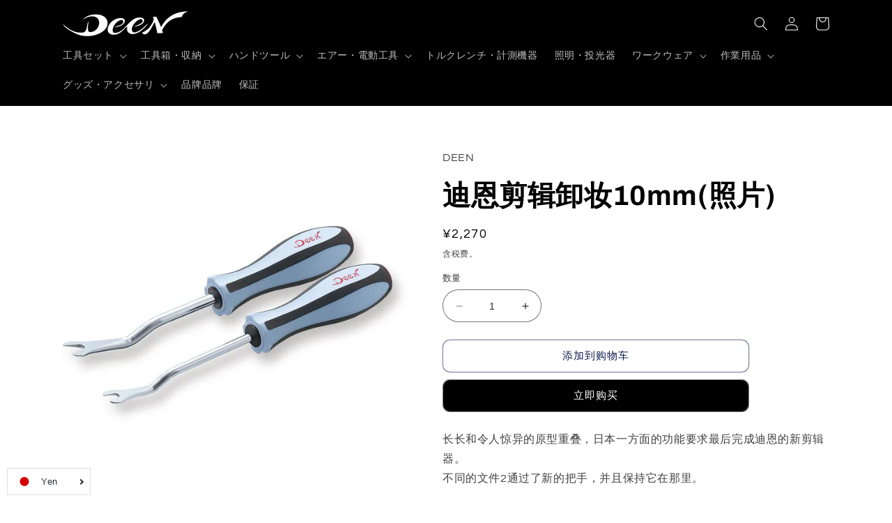

--- FILE ---
content_type: text/html; charset=utf-8
request_url: https://deentools.com/zh/products/4562434458490
body_size: 32168
content:
<!doctype html>
<html class="no-js" lang="zh-CN">
  <head>
    <script type="application/vnd.locksmith+json" data-locksmith>{"version":"v254","locked":false,"initialized":true,"scope":"product","access_granted":true,"access_denied":false,"requires_customer":false,"manual_lock":false,"remote_lock":false,"has_timeout":false,"remote_rendered":null,"hide_resource":false,"hide_links_to_resource":false,"transparent":true,"locks":{"all":[],"opened":[]},"keys":[],"keys_signature":"0a750339462d50a091c21ff99b21c6dfd47fa71aba9e3e1aba4dc73c92891505","state":{"template":"product","theme":123972649038,"product":"4562434458490","collection":null,"page":null,"blog":null,"article":null,"app":null},"now":1768832900,"path":"\/products\/4562434458490","locale_root_url":"\/zh","canonical_url":"https:\/\/deentools.com\/zh\/products\/4562434458490","customer_id":null,"customer_id_signature":"0a750339462d50a091c21ff99b21c6dfd47fa71aba9e3e1aba4dc73c92891505","cart":null}</script><script data-locksmith>!function(){undefined;!function(){var s=window.Locksmith={},e=document.querySelector('script[type="application/vnd.locksmith+json"]'),n=e&&e.innerHTML;if(s.state={},s.util={},s.loading=!1,n)try{s.state=JSON.parse(n)}catch(d){}if(document.addEventListener&&document.querySelector){var o,a,i,t=[76,79,67,75,83,77,73,84,72,49,49],c=function(){a=t.slice(0)},l="style",r=function(e){e&&27!==e.keyCode&&"click"!==e.type||(document.removeEventListener("keydown",r),document.removeEventListener("click",r),o&&document.body.removeChild(o),o=null)};c(),document.addEventListener("keyup",function(e){if(e.keyCode===a[0]){if(clearTimeout(i),a.shift(),0<a.length)return void(i=setTimeout(c,1e3));c(),r(),(o=document.createElement("div"))[l].width="50%",o[l].maxWidth="1000px",o[l].height="85%",o[l].border="1px rgba(0, 0, 0, 0.2) solid",o[l].background="rgba(255, 255, 255, 0.99)",o[l].borderRadius="4px",o[l].position="fixed",o[l].top="50%",o[l].left="50%",o[l].transform="translateY(-50%) translateX(-50%)",o[l].boxShadow="0 2px 5px rgba(0, 0, 0, 0.3), 0 0 100vh 100vw rgba(0, 0, 0, 0.5)",o[l].zIndex="2147483645";var t=document.createElement("textarea");t.value=JSON.stringify(JSON.parse(n),null,2),t[l].border="none",t[l].display="block",t[l].boxSizing="border-box",t[l].width="100%",t[l].height="100%",t[l].background="transparent",t[l].padding="22px",t[l].fontFamily="monospace",t[l].fontSize="14px",t[l].color="#333",t[l].resize="none",t[l].outline="none",t.readOnly=!0,o.appendChild(t),document.body.appendChild(o),t.addEventListener("click",function(e){e.stopImmediatePropagation()}),t.select(),document.addEventListener("keydown",r),document.addEventListener("click",r)}})}s.isEmbedded=-1!==window.location.search.indexOf("_ab=0&_fd=0&_sc=1"),s.path=s.state.path||window.location.pathname,s.basePath=s.state.locale_root_url.concat("/apps/locksmith").replace(/^\/\//,"/"),s.reloading=!1,s.util.console=window.console||{log:function(){},error:function(){}},s.util.makeUrl=function(e,t){var n,o=s.basePath+e,a=[],i=s.cache();for(n in i)a.push(n+"="+encodeURIComponent(i[n]));for(n in t)a.push(n+"="+encodeURIComponent(t[n]));return s.state.customer_id&&(a.push("customer_id="+encodeURIComponent(s.state.customer_id)),a.push("customer_id_signature="+encodeURIComponent(s.state.customer_id_signature))),o+=(-1===o.indexOf("?")?"?":"&")+a.join("&")},s._initializeCallbacks=[],s.on=function(e,t){if("initialize"!==e)throw'Locksmith.on() currently only supports the "initialize" event';s._initializeCallbacks.push(t)},s.initializeSession=function(e){if(!s.isEmbedded){var t=!1,n=!0,o=!0;(e=e||{}).silent&&(o=n=!(t=!0)),s.ping({silent:t,spinner:n,reload:o,callback:function(){s._initializeCallbacks.forEach(function(e){e()})}})}},s.cache=function(e){var t={};try{var n=function a(e){return(document.cookie.match("(^|; )"+e+"=([^;]*)")||0)[2]};t=JSON.parse(decodeURIComponent(n("locksmith-params")||"{}"))}catch(d){}if(e){for(var o in e)t[o]=e[o];document.cookie="locksmith-params=; expires=Thu, 01 Jan 1970 00:00:00 GMT; path=/",document.cookie="locksmith-params="+encodeURIComponent(JSON.stringify(t))+"; path=/"}return t},s.cache.cart=s.state.cart,s.cache.cartLastSaved=null,s.params=s.cache(),s.util.reload=function(){s.reloading=!0;try{window.location.href=window.location.href.replace(/#.*/,"")}catch(d){s.util.console.error("Preferred reload method failed",d),window.location.reload()}},s.cache.saveCart=function(e){if(!s.cache.cart||s.cache.cart===s.cache.cartLastSaved)return e?e():null;var t=s.cache.cartLastSaved;s.cache.cartLastSaved=s.cache.cart,fetch("/cart/update.js",{method:"POST",headers:{"Content-Type":"application/json",Accept:"application/json"},body:JSON.stringify({attributes:{locksmith:s.cache.cart}})}).then(function(e){if(!e.ok)throw new Error("Cart update failed: "+e.status);return e.json()}).then(function(){e&&e()})["catch"](function(e){if(s.cache.cartLastSaved=t,!s.reloading)throw e})},s.util.spinnerHTML='<style>body{background:#FFF}@keyframes spin{from{transform:rotate(0deg)}to{transform:rotate(360deg)}}#loading{display:flex;width:100%;height:50vh;color:#777;align-items:center;justify-content:center}#loading .spinner{display:block;animation:spin 600ms linear infinite;position:relative;width:50px;height:50px}#loading .spinner-ring{stroke:currentColor;stroke-dasharray:100%;stroke-width:2px;stroke-linecap:round;fill:none}</style><div id="loading"><div class="spinner"><svg width="100%" height="100%"><svg preserveAspectRatio="xMinYMin"><circle class="spinner-ring" cx="50%" cy="50%" r="45%"></circle></svg></svg></div></div>',s.util.clobberBody=function(e){document.body.innerHTML=e},s.util.clobberDocument=function(e){e.responseText&&(e=e.responseText),document.documentElement&&document.removeChild(document.documentElement);var t=document.open("text/html","replace");t.writeln(e),t.close(),setTimeout(function(){var e=t.querySelector("[autofocus]");e&&e.focus()},100)},s.util.serializeForm=function(e){if(e&&"FORM"===e.nodeName){var t,n,o={};for(t=e.elements.length-1;0<=t;t-=1)if(""!==e.elements[t].name)switch(e.elements[t].nodeName){case"INPUT":switch(e.elements[t].type){default:case"text":case"hidden":case"password":case"button":case"reset":case"submit":o[e.elements[t].name]=e.elements[t].value;break;case"checkbox":case"radio":e.elements[t].checked&&(o[e.elements[t].name]=e.elements[t].value);break;case"file":}break;case"TEXTAREA":o[e.elements[t].name]=e.elements[t].value;break;case"SELECT":switch(e.elements[t].type){case"select-one":o[e.elements[t].name]=e.elements[t].value;break;case"select-multiple":for(n=e.elements[t].options.length-1;0<=n;n-=1)e.elements[t].options[n].selected&&(o[e.elements[t].name]=e.elements[t].options[n].value)}break;case"BUTTON":switch(e.elements[t].type){case"reset":case"submit":case"button":o[e.elements[t].name]=e.elements[t].value}}return o}},s.util.on=function(e,i,s,t){t=t||document;var c="locksmith-"+e+i,n=function(e){var t=e.target,n=e.target.parentElement,o=t&&t.className&&(t.className.baseVal||t.className)||"",a=n&&n.className&&(n.className.baseVal||n.className)||"";("string"==typeof o&&-1!==o.split(/\s+/).indexOf(i)||"string"==typeof a&&-1!==a.split(/\s+/).indexOf(i))&&!e[c]&&(e[c]=!0,s(e))};t.attachEvent?t.attachEvent(e,n):t.addEventListener(e,n,!1)},s.util.enableActions=function(e){s.util.on("click","locksmith-action",function(e){e.preventDefault();var t=e.target;t.dataset.confirmWith&&!confirm(t.dataset.confirmWith)||(t.disabled=!0,t.innerText=t.dataset.disableWith,s.post("/action",t.dataset.locksmithParams,{spinner:!1,type:"text",success:function(e){(e=JSON.parse(e.responseText)).message&&alert(e.message),s.util.reload()}}))},e)},s.util.inject=function(e,t){var n=["data","locksmith","append"];if(-1!==t.indexOf(n.join("-"))){var o=document.createElement("div");o.innerHTML=t,e.appendChild(o)}else e.innerHTML=t;var a,i,s=e.querySelectorAll("script");for(i=0;i<s.length;++i){a=s[i];var c=document.createElement("script");if(a.type&&(c.type=a.type),a.src)c.src=a.src;else{var l=document.createTextNode(a.innerHTML);c.appendChild(l)}e.appendChild(c)}var r=e.querySelector("[autofocus]");r&&r.focus()},s.post=function(e,t,n){!1!==(n=n||{}).spinner&&s.util.clobberBody(s.util.spinnerHTML);var o={};n.container===document?(o.layout=1,n.success=function(e){s.util.clobberDocument(e)}):n.container&&(o.layout=0,n.success=function(e){var t=document.getElementById(n.container);s.util.inject(t,e),t.id===t.firstChild.id&&t.parentElement.replaceChild(t.firstChild,t)}),n.form_type&&(t.form_type=n.form_type),n.include_layout_classes!==undefined&&(t.include_layout_classes=n.include_layout_classes),n.lock_id!==undefined&&(t.lock_id=n.lock_id),s.loading=!0;var a=s.util.makeUrl(e,o),i="json"===n.type||"text"===n.type;fetch(a,{method:"POST",headers:{"Content-Type":"application/json",Accept:i?"application/json":"text/html"},body:JSON.stringify(t)}).then(function(e){if(!e.ok)throw new Error("Request failed: "+e.status);return e.text()}).then(function(e){var t=n.success||s.util.clobberDocument;t(i?{responseText:e}:e)})["catch"](function(e){if(!s.reloading)if("dashboard.weglot.com"!==window.location.host){if(!n.silent)throw alert("Something went wrong! Please refresh and try again."),e;console.error(e)}else console.error(e)})["finally"](function(){s.loading=!1})},s.postResource=function(e,t){e.path=s.path,e.search=window.location.search,e.state=s.state,e.passcode&&(e.passcode=e.passcode.trim()),e.email&&(e.email=e.email.trim()),e.state.cart=s.cache.cart,e.locksmith_json=s.jsonTag,e.locksmith_json_signature=s.jsonTagSignature,s.post("/resource",e,t)},s.ping=function(e){if(!s.isEmbedded){e=e||{};var t=function(){e.reload?s.util.reload():"function"==typeof e.callback&&e.callback()};s.post("/ping",{path:s.path,search:window.location.search,state:s.state},{spinner:!!e.spinner,silent:"undefined"==typeof e.silent||e.silent,type:"text",success:function(e){e&&e.responseText?((e=JSON.parse(e.responseText)).messages&&0<e.messages.length&&s.showMessages(e.messages),e.cart&&s.cache.cart!==e.cart?(s.cache.cart=e.cart,s.cache.saveCart(function(){t(),e.cart&&e.cart.match(/^.+:/)&&s.util.reload()})):t()):console.error("[Locksmith] Invalid result in ping callback:",e)}})}},s.timeoutMonitor=function(){var e=s.cache.cart;s.ping({callback:function(){e!==s.cache.cart||setTimeout(function(){s.timeoutMonitor()},6e4)}})},s.showMessages=function(e){var t=document.createElement("div");t.style.position="fixed",t.style.left=0,t.style.right=0,t.style.bottom="-50px",t.style.opacity=0,t.style.background="#191919",t.style.color="#ddd",t.style.transition="bottom 0.2s, opacity 0.2s",t.style.zIndex=999999,t.innerHTML="        <style>          .locksmith-ab .locksmith-b { display: none; }          .locksmith-ab.toggled .locksmith-b { display: flex; }          .locksmith-ab.toggled .locksmith-a { display: none; }          .locksmith-flex { display: flex; flex-wrap: wrap; justify-content: space-between; align-items: center; padding: 10px 20px; }          .locksmith-message + .locksmith-message { border-top: 1px #555 solid; }          .locksmith-message a { color: inherit; font-weight: bold; }          .locksmith-message a:hover { color: inherit; opacity: 0.8; }          a.locksmith-ab-toggle { font-weight: inherit; text-decoration: underline; }          .locksmith-text { flex-grow: 1; }          .locksmith-cta { flex-grow: 0; text-align: right; }          .locksmith-cta button { transform: scale(0.8); transform-origin: left; }          .locksmith-cta > * { display: block; }          .locksmith-cta > * + * { margin-top: 10px; }          .locksmith-message a.locksmith-close { flex-grow: 0; text-decoration: none; margin-left: 15px; font-size: 30px; font-family: monospace; display: block; padding: 2px 10px; }                    @media screen and (max-width: 600px) {            .locksmith-wide-only { display: none !important; }            .locksmith-flex { padding: 0 15px; }            .locksmith-flex > * { margin-top: 5px; margin-bottom: 5px; }            .locksmith-cta { text-align: left; }          }                    @media screen and (min-width: 601px) {            .locksmith-narrow-only { display: none !important; }          }        </style>      "+e.map(function(e){return'<div class="locksmith-message">'+e+"</div>"}).join(""),document.body.appendChild(t),document.body.style.position="relative",document.body.parentElement.style.paddingBottom=t.offsetHeight+"px",setTimeout(function(){t.style.bottom=0,t.style.opacity=1},50),s.util.on("click","locksmith-ab-toggle",function(e){e.preventDefault();for(var t=e.target.parentElement;-1===t.className.split(" ").indexOf("locksmith-ab");)t=t.parentElement;-1!==t.className.split(" ").indexOf("toggled")?t.className=t.className.replace("toggled",""):t.className=t.className+" toggled"}),s.util.enableActions(t)}}()}();</script>
      <script data-locksmith>Locksmith.cache.cart=null</script>

  <script data-locksmith>Locksmith.jsonTag="{\"version\":\"v254\",\"locked\":false,\"initialized\":true,\"scope\":\"product\",\"access_granted\":true,\"access_denied\":false,\"requires_customer\":false,\"manual_lock\":false,\"remote_lock\":false,\"has_timeout\":false,\"remote_rendered\":null,\"hide_resource\":false,\"hide_links_to_resource\":false,\"transparent\":true,\"locks\":{\"all\":[],\"opened\":[]},\"keys\":[],\"keys_signature\":\"0a750339462d50a091c21ff99b21c6dfd47fa71aba9e3e1aba4dc73c92891505\",\"state\":{\"template\":\"product\",\"theme\":123972649038,\"product\":\"4562434458490\",\"collection\":null,\"page\":null,\"blog\":null,\"article\":null,\"app\":null},\"now\":1768832900,\"path\":\"\\\/products\\\/4562434458490\",\"locale_root_url\":\"\\\/zh\",\"canonical_url\":\"https:\\\/\\\/deentools.com\\\/zh\\\/products\\\/4562434458490\",\"customer_id\":null,\"customer_id_signature\":\"0a750339462d50a091c21ff99b21c6dfd47fa71aba9e3e1aba4dc73c92891505\",\"cart\":null}";Locksmith.jsonTagSignature="c5a87dac41f63cd3bcb6257b922047bdd56ac4b4bfeaed954121a86c89768796"</script>
    <meta charset="utf-8">
    <meta http-equiv="X-UA-Compatible" content="IE=edge">
    <meta name="viewport" content="width=device-width,initial-scale=1">
    <meta name="theme-color" content="">
    <link rel="canonical" href="https://deentools.com/zh/products/4562434458490">
    <link rel="preconnect" href="https://cdn.shopify.com" crossorigin><link rel="icon" type="image/png" href="//deentools.com/cdn/shop/files/deen_blacklogo-1-560x340.jpg?crop=center&height=32&v=1613759262&width=32"><link rel="preconnect" href="https://fonts.shopifycdn.com" crossorigin><title>
      迪恩剪辑卸妆10mm(照片)
 &ndash; DEENTOOLS</title>

    
<meta name="description" content="长长和令人惊异的原型重叠，日本一方面的功能要求最后完成迪恩的新剪辑器。不同的文件2通过了新的把手，并且保持它在那里。迪恩剪辑卸妆10mm(照片)">


    

<meta property="og:site_name" content="DEENTOOLS">
<meta property="og:url" content="https://deentools.com/zh/products/4562434458490"><meta property="og:title" content="迪恩剪辑卸妆10mm(照片)">
<meta property="og:type" content="product">
<meta property="og:description" content="长长和令人惊异的原型重叠，日本一方面的功能要求最后完成迪恩的新剪辑器。不同的文件2通过了新的把手，并且保持它在那里。迪恩剪辑卸妆10mm(照片)">
<meta property="og:image" content="http://deentools.com/cdn/shop/products/DNG02CPRset_44520d07-7d73-4095-b4d0-20fd2c122af0.jpg?v=1627782100">
<meta property="og:image:secure_url" content="https://deentools.com/cdn/shop/products/DNG02CPRset_44520d07-7d73-4095-b4d0-20fd2c122af0.jpg?v=1627782100">
<meta property="og:image:width" content="774">
  <meta property="og:image:height" content="774"><meta property="og:price:amount" content="2,270">
<meta property="og:price:currency" content="JPY">
<meta name="twitter:site" content="@fg_tokyo"><meta name="twitter:card" content="summary_large_image"><meta name="twitter:title" content="迪恩剪辑卸妆10mm(照片)">
<meta name="twitter:description" content="长长和令人惊异的原型重叠，日本一方面的功能要求最后完成迪恩的新剪辑器。不同的文件2通过了新的把手，并且保持它在那里。迪恩剪辑卸妆10mm(照片)">


    <script src="//deentools.com/cdn/shop/t/22/assets/constants.js?v=95358004781563950421685411008" defer="defer"></script>
    <script src="//deentools.com/cdn/shop/t/22/assets/pubsub.js?v=2921868252632587581685411008" defer="defer"></script>
    <script src="//deentools.com/cdn/shop/t/22/assets/global.js?v=127210358271191040921685411008" defer="defer"></script>
    <script>window.performance && window.performance.mark && window.performance.mark('shopify.content_for_header.start');</script><meta id="shopify-digital-wallet" name="shopify-digital-wallet" content="/9807986766/digital_wallets/dialog">
<link rel="alternate" hreflang="x-default" href="https://deentools.com/products/4562434458490">
<link rel="alternate" hreflang="ja" href="https://deentools.com/products/4562434458490">
<link rel="alternate" hreflang="en" href="https://deentools.com/en/products/4562434458490">
<link rel="alternate" hreflang="zh-Hans" href="https://deentools.com/zh/products/4562434458490">
<link rel="alternate" hreflang="zh-Hans-CN" href="https://deentools.com/zh-cn/products/4562434458490">
<link rel="alternate" hreflang="ja-TW" href="https://deentools.com/ja-tw/products/4562434458490">
<link rel="alternate" hreflang="zh-Hant-TW" href="https://deentools.com/zh-tw/products/4562434458490">
<link rel="alternate" hreflang="zh-Hans-AC" href="https://deentools.com/zh/products/4562434458490">
<link rel="alternate" hreflang="zh-Hans-AD" href="https://deentools.com/zh/products/4562434458490">
<link rel="alternate" hreflang="zh-Hans-AE" href="https://deentools.com/zh/products/4562434458490">
<link rel="alternate" hreflang="zh-Hans-AF" href="https://deentools.com/zh/products/4562434458490">
<link rel="alternate" hreflang="zh-Hans-AG" href="https://deentools.com/zh/products/4562434458490">
<link rel="alternate" hreflang="zh-Hans-AI" href="https://deentools.com/zh/products/4562434458490">
<link rel="alternate" hreflang="zh-Hans-AL" href="https://deentools.com/zh/products/4562434458490">
<link rel="alternate" hreflang="zh-Hans-AM" href="https://deentools.com/zh/products/4562434458490">
<link rel="alternate" hreflang="zh-Hans-AO" href="https://deentools.com/zh/products/4562434458490">
<link rel="alternate" hreflang="zh-Hans-AR" href="https://deentools.com/zh/products/4562434458490">
<link rel="alternate" hreflang="zh-Hans-AT" href="https://deentools.com/zh/products/4562434458490">
<link rel="alternate" hreflang="zh-Hans-AU" href="https://deentools.com/zh/products/4562434458490">
<link rel="alternate" hreflang="zh-Hans-AW" href="https://deentools.com/zh/products/4562434458490">
<link rel="alternate" hreflang="zh-Hans-AX" href="https://deentools.com/zh/products/4562434458490">
<link rel="alternate" hreflang="zh-Hans-AZ" href="https://deentools.com/zh/products/4562434458490">
<link rel="alternate" hreflang="zh-Hans-BA" href="https://deentools.com/zh/products/4562434458490">
<link rel="alternate" hreflang="zh-Hans-BB" href="https://deentools.com/zh/products/4562434458490">
<link rel="alternate" hreflang="zh-Hans-BD" href="https://deentools.com/zh/products/4562434458490">
<link rel="alternate" hreflang="zh-Hans-BE" href="https://deentools.com/zh/products/4562434458490">
<link rel="alternate" hreflang="zh-Hans-BF" href="https://deentools.com/zh/products/4562434458490">
<link rel="alternate" hreflang="zh-Hans-BG" href="https://deentools.com/zh/products/4562434458490">
<link rel="alternate" hreflang="zh-Hans-BH" href="https://deentools.com/zh/products/4562434458490">
<link rel="alternate" hreflang="zh-Hans-BI" href="https://deentools.com/zh/products/4562434458490">
<link rel="alternate" hreflang="zh-Hans-BJ" href="https://deentools.com/zh/products/4562434458490">
<link rel="alternate" hreflang="zh-Hans-BL" href="https://deentools.com/zh/products/4562434458490">
<link rel="alternate" hreflang="zh-Hans-BM" href="https://deentools.com/zh/products/4562434458490">
<link rel="alternate" hreflang="zh-Hans-BN" href="https://deentools.com/zh/products/4562434458490">
<link rel="alternate" hreflang="zh-Hans-BO" href="https://deentools.com/zh/products/4562434458490">
<link rel="alternate" hreflang="zh-Hans-BQ" href="https://deentools.com/zh/products/4562434458490">
<link rel="alternate" hreflang="zh-Hans-BR" href="https://deentools.com/zh/products/4562434458490">
<link rel="alternate" hreflang="zh-Hans-BS" href="https://deentools.com/zh/products/4562434458490">
<link rel="alternate" hreflang="zh-Hans-BT" href="https://deentools.com/zh/products/4562434458490">
<link rel="alternate" hreflang="zh-Hans-BW" href="https://deentools.com/zh/products/4562434458490">
<link rel="alternate" hreflang="zh-Hans-BY" href="https://deentools.com/zh/products/4562434458490">
<link rel="alternate" hreflang="zh-Hans-BZ" href="https://deentools.com/zh/products/4562434458490">
<link rel="alternate" hreflang="zh-Hans-CA" href="https://deentools.com/zh/products/4562434458490">
<link rel="alternate" hreflang="zh-Hans-CC" href="https://deentools.com/zh/products/4562434458490">
<link rel="alternate" hreflang="zh-Hans-CD" href="https://deentools.com/zh/products/4562434458490">
<link rel="alternate" hreflang="zh-Hans-CF" href="https://deentools.com/zh/products/4562434458490">
<link rel="alternate" hreflang="zh-Hans-CG" href="https://deentools.com/zh/products/4562434458490">
<link rel="alternate" hreflang="zh-Hans-CH" href="https://deentools.com/zh/products/4562434458490">
<link rel="alternate" hreflang="zh-Hans-CI" href="https://deentools.com/zh/products/4562434458490">
<link rel="alternate" hreflang="zh-Hans-CK" href="https://deentools.com/zh/products/4562434458490">
<link rel="alternate" hreflang="zh-Hans-CL" href="https://deentools.com/zh/products/4562434458490">
<link rel="alternate" hreflang="zh-Hans-CM" href="https://deentools.com/zh/products/4562434458490">
<link rel="alternate" hreflang="zh-Hans-CO" href="https://deentools.com/zh/products/4562434458490">
<link rel="alternate" hreflang="zh-Hans-CR" href="https://deentools.com/zh/products/4562434458490">
<link rel="alternate" hreflang="zh-Hans-CV" href="https://deentools.com/zh/products/4562434458490">
<link rel="alternate" hreflang="zh-Hans-CW" href="https://deentools.com/zh/products/4562434458490">
<link rel="alternate" hreflang="zh-Hans-CX" href="https://deentools.com/zh/products/4562434458490">
<link rel="alternate" hreflang="zh-Hans-CY" href="https://deentools.com/zh/products/4562434458490">
<link rel="alternate" hreflang="zh-Hans-CZ" href="https://deentools.com/zh/products/4562434458490">
<link rel="alternate" hreflang="zh-Hans-DE" href="https://deentools.com/zh/products/4562434458490">
<link rel="alternate" hreflang="zh-Hans-DJ" href="https://deentools.com/zh/products/4562434458490">
<link rel="alternate" hreflang="zh-Hans-DK" href="https://deentools.com/zh/products/4562434458490">
<link rel="alternate" hreflang="zh-Hans-DM" href="https://deentools.com/zh/products/4562434458490">
<link rel="alternate" hreflang="zh-Hans-DO" href="https://deentools.com/zh/products/4562434458490">
<link rel="alternate" hreflang="zh-Hans-DZ" href="https://deentools.com/zh/products/4562434458490">
<link rel="alternate" hreflang="zh-Hans-EC" href="https://deentools.com/zh/products/4562434458490">
<link rel="alternate" hreflang="zh-Hans-EE" href="https://deentools.com/zh/products/4562434458490">
<link rel="alternate" hreflang="zh-Hans-EG" href="https://deentools.com/zh/products/4562434458490">
<link rel="alternate" hreflang="zh-Hans-EH" href="https://deentools.com/zh/products/4562434458490">
<link rel="alternate" hreflang="zh-Hans-ER" href="https://deentools.com/zh/products/4562434458490">
<link rel="alternate" hreflang="zh-Hans-ES" href="https://deentools.com/zh/products/4562434458490">
<link rel="alternate" hreflang="zh-Hans-ET" href="https://deentools.com/zh/products/4562434458490">
<link rel="alternate" hreflang="zh-Hans-FI" href="https://deentools.com/zh/products/4562434458490">
<link rel="alternate" hreflang="zh-Hans-FJ" href="https://deentools.com/zh/products/4562434458490">
<link rel="alternate" hreflang="zh-Hans-FK" href="https://deentools.com/zh/products/4562434458490">
<link rel="alternate" hreflang="zh-Hans-FO" href="https://deentools.com/zh/products/4562434458490">
<link rel="alternate" hreflang="zh-Hans-FR" href="https://deentools.com/zh/products/4562434458490">
<link rel="alternate" hreflang="zh-Hans-GA" href="https://deentools.com/zh/products/4562434458490">
<link rel="alternate" hreflang="zh-Hans-GB" href="https://deentools.com/zh/products/4562434458490">
<link rel="alternate" hreflang="zh-Hans-GD" href="https://deentools.com/zh/products/4562434458490">
<link rel="alternate" hreflang="zh-Hans-GE" href="https://deentools.com/zh/products/4562434458490">
<link rel="alternate" hreflang="zh-Hans-GF" href="https://deentools.com/zh/products/4562434458490">
<link rel="alternate" hreflang="zh-Hans-GG" href="https://deentools.com/zh/products/4562434458490">
<link rel="alternate" hreflang="zh-Hans-GH" href="https://deentools.com/zh/products/4562434458490">
<link rel="alternate" hreflang="zh-Hans-GI" href="https://deentools.com/zh/products/4562434458490">
<link rel="alternate" hreflang="zh-Hans-GL" href="https://deentools.com/zh/products/4562434458490">
<link rel="alternate" hreflang="zh-Hans-GM" href="https://deentools.com/zh/products/4562434458490">
<link rel="alternate" hreflang="zh-Hans-GN" href="https://deentools.com/zh/products/4562434458490">
<link rel="alternate" hreflang="zh-Hans-GP" href="https://deentools.com/zh/products/4562434458490">
<link rel="alternate" hreflang="zh-Hans-GQ" href="https://deentools.com/zh/products/4562434458490">
<link rel="alternate" hreflang="zh-Hans-GR" href="https://deentools.com/zh/products/4562434458490">
<link rel="alternate" hreflang="zh-Hans-GS" href="https://deentools.com/zh/products/4562434458490">
<link rel="alternate" hreflang="zh-Hans-GT" href="https://deentools.com/zh/products/4562434458490">
<link rel="alternate" hreflang="zh-Hans-GW" href="https://deentools.com/zh/products/4562434458490">
<link rel="alternate" hreflang="zh-Hans-GY" href="https://deentools.com/zh/products/4562434458490">
<link rel="alternate" hreflang="zh-Hans-HK" href="https://deentools.com/zh/products/4562434458490">
<link rel="alternate" hreflang="zh-Hans-HN" href="https://deentools.com/zh/products/4562434458490">
<link rel="alternate" hreflang="zh-Hans-HR" href="https://deentools.com/zh/products/4562434458490">
<link rel="alternate" hreflang="zh-Hans-HT" href="https://deentools.com/zh/products/4562434458490">
<link rel="alternate" hreflang="zh-Hans-HU" href="https://deentools.com/zh/products/4562434458490">
<link rel="alternate" hreflang="zh-Hans-ID" href="https://deentools.com/zh/products/4562434458490">
<link rel="alternate" hreflang="zh-Hans-IE" href="https://deentools.com/zh/products/4562434458490">
<link rel="alternate" hreflang="zh-Hans-IL" href="https://deentools.com/zh/products/4562434458490">
<link rel="alternate" hreflang="zh-Hans-IM" href="https://deentools.com/zh/products/4562434458490">
<link rel="alternate" hreflang="zh-Hans-IN" href="https://deentools.com/zh/products/4562434458490">
<link rel="alternate" hreflang="zh-Hans-IO" href="https://deentools.com/zh/products/4562434458490">
<link rel="alternate" hreflang="zh-Hans-IQ" href="https://deentools.com/zh/products/4562434458490">
<link rel="alternate" hreflang="zh-Hans-IS" href="https://deentools.com/zh/products/4562434458490">
<link rel="alternate" hreflang="zh-Hans-IT" href="https://deentools.com/zh/products/4562434458490">
<link rel="alternate" hreflang="zh-Hans-JE" href="https://deentools.com/zh/products/4562434458490">
<link rel="alternate" hreflang="zh-Hans-JM" href="https://deentools.com/zh/products/4562434458490">
<link rel="alternate" hreflang="zh-Hans-JO" href="https://deentools.com/zh/products/4562434458490">
<link rel="alternate" hreflang="zh-Hans-JP" href="https://deentools.com/zh/products/4562434458490">
<link rel="alternate" hreflang="zh-Hans-KE" href="https://deentools.com/zh/products/4562434458490">
<link rel="alternate" hreflang="zh-Hans-KG" href="https://deentools.com/zh/products/4562434458490">
<link rel="alternate" hreflang="zh-Hans-KH" href="https://deentools.com/zh/products/4562434458490">
<link rel="alternate" hreflang="zh-Hans-KI" href="https://deentools.com/zh/products/4562434458490">
<link rel="alternate" hreflang="zh-Hans-KM" href="https://deentools.com/zh/products/4562434458490">
<link rel="alternate" hreflang="zh-Hans-KN" href="https://deentools.com/zh/products/4562434458490">
<link rel="alternate" hreflang="zh-Hans-KR" href="https://deentools.com/zh/products/4562434458490">
<link rel="alternate" hreflang="zh-Hans-KW" href="https://deentools.com/zh/products/4562434458490">
<link rel="alternate" hreflang="zh-Hans-KY" href="https://deentools.com/zh/products/4562434458490">
<link rel="alternate" hreflang="zh-Hans-KZ" href="https://deentools.com/zh/products/4562434458490">
<link rel="alternate" hreflang="zh-Hans-LA" href="https://deentools.com/zh/products/4562434458490">
<link rel="alternate" hreflang="zh-Hans-LB" href="https://deentools.com/zh/products/4562434458490">
<link rel="alternate" hreflang="zh-Hans-LC" href="https://deentools.com/zh/products/4562434458490">
<link rel="alternate" hreflang="zh-Hans-LI" href="https://deentools.com/zh/products/4562434458490">
<link rel="alternate" hreflang="zh-Hans-LK" href="https://deentools.com/zh/products/4562434458490">
<link rel="alternate" hreflang="zh-Hans-LR" href="https://deentools.com/zh/products/4562434458490">
<link rel="alternate" hreflang="zh-Hans-LS" href="https://deentools.com/zh/products/4562434458490">
<link rel="alternate" hreflang="zh-Hans-LT" href="https://deentools.com/zh/products/4562434458490">
<link rel="alternate" hreflang="zh-Hans-LU" href="https://deentools.com/zh/products/4562434458490">
<link rel="alternate" hreflang="zh-Hans-LV" href="https://deentools.com/zh/products/4562434458490">
<link rel="alternate" hreflang="zh-Hans-LY" href="https://deentools.com/zh/products/4562434458490">
<link rel="alternate" hreflang="zh-Hans-MA" href="https://deentools.com/zh/products/4562434458490">
<link rel="alternate" hreflang="zh-Hans-MC" href="https://deentools.com/zh/products/4562434458490">
<link rel="alternate" hreflang="zh-Hans-MD" href="https://deentools.com/zh/products/4562434458490">
<link rel="alternate" hreflang="zh-Hans-ME" href="https://deentools.com/zh/products/4562434458490">
<link rel="alternate" hreflang="zh-Hans-MF" href="https://deentools.com/zh/products/4562434458490">
<link rel="alternate" hreflang="zh-Hans-MG" href="https://deentools.com/zh/products/4562434458490">
<link rel="alternate" hreflang="zh-Hans-MK" href="https://deentools.com/zh/products/4562434458490">
<link rel="alternate" hreflang="zh-Hans-ML" href="https://deentools.com/zh/products/4562434458490">
<link rel="alternate" hreflang="zh-Hans-MM" href="https://deentools.com/zh/products/4562434458490">
<link rel="alternate" hreflang="zh-Hans-MN" href="https://deentools.com/zh/products/4562434458490">
<link rel="alternate" hreflang="zh-Hans-MO" href="https://deentools.com/zh/products/4562434458490">
<link rel="alternate" hreflang="zh-Hans-MQ" href="https://deentools.com/zh/products/4562434458490">
<link rel="alternate" hreflang="zh-Hans-MR" href="https://deentools.com/zh/products/4562434458490">
<link rel="alternate" hreflang="zh-Hans-MS" href="https://deentools.com/zh/products/4562434458490">
<link rel="alternate" hreflang="zh-Hans-MT" href="https://deentools.com/zh/products/4562434458490">
<link rel="alternate" hreflang="zh-Hans-MU" href="https://deentools.com/zh/products/4562434458490">
<link rel="alternate" hreflang="zh-Hans-MV" href="https://deentools.com/zh/products/4562434458490">
<link rel="alternate" hreflang="zh-Hans-MW" href="https://deentools.com/zh/products/4562434458490">
<link rel="alternate" hreflang="zh-Hans-MX" href="https://deentools.com/zh/products/4562434458490">
<link rel="alternate" hreflang="zh-Hans-MY" href="https://deentools.com/zh/products/4562434458490">
<link rel="alternate" hreflang="zh-Hans-MZ" href="https://deentools.com/zh/products/4562434458490">
<link rel="alternate" hreflang="zh-Hans-NA" href="https://deentools.com/zh/products/4562434458490">
<link rel="alternate" hreflang="zh-Hans-NC" href="https://deentools.com/zh/products/4562434458490">
<link rel="alternate" hreflang="zh-Hans-NE" href="https://deentools.com/zh/products/4562434458490">
<link rel="alternate" hreflang="zh-Hans-NF" href="https://deentools.com/zh/products/4562434458490">
<link rel="alternate" hreflang="zh-Hans-NG" href="https://deentools.com/zh/products/4562434458490">
<link rel="alternate" hreflang="zh-Hans-NI" href="https://deentools.com/zh/products/4562434458490">
<link rel="alternate" hreflang="zh-Hans-NL" href="https://deentools.com/zh/products/4562434458490">
<link rel="alternate" hreflang="zh-Hans-NO" href="https://deentools.com/zh/products/4562434458490">
<link rel="alternate" hreflang="zh-Hans-NP" href="https://deentools.com/zh/products/4562434458490">
<link rel="alternate" hreflang="zh-Hans-NR" href="https://deentools.com/zh/products/4562434458490">
<link rel="alternate" hreflang="zh-Hans-NU" href="https://deentools.com/zh/products/4562434458490">
<link rel="alternate" hreflang="zh-Hans-NZ" href="https://deentools.com/zh/products/4562434458490">
<link rel="alternate" hreflang="zh-Hans-OM" href="https://deentools.com/zh/products/4562434458490">
<link rel="alternate" hreflang="zh-Hans-PA" href="https://deentools.com/zh/products/4562434458490">
<link rel="alternate" hreflang="zh-Hans-PE" href="https://deentools.com/zh/products/4562434458490">
<link rel="alternate" hreflang="zh-Hans-PF" href="https://deentools.com/zh/products/4562434458490">
<link rel="alternate" hreflang="zh-Hans-PG" href="https://deentools.com/zh/products/4562434458490">
<link rel="alternate" hreflang="zh-Hans-PH" href="https://deentools.com/zh/products/4562434458490">
<link rel="alternate" hreflang="zh-Hans-PK" href="https://deentools.com/zh/products/4562434458490">
<link rel="alternate" hreflang="zh-Hans-PL" href="https://deentools.com/zh/products/4562434458490">
<link rel="alternate" hreflang="zh-Hans-PM" href="https://deentools.com/zh/products/4562434458490">
<link rel="alternate" hreflang="zh-Hans-PN" href="https://deentools.com/zh/products/4562434458490">
<link rel="alternate" hreflang="zh-Hans-PS" href="https://deentools.com/zh/products/4562434458490">
<link rel="alternate" hreflang="zh-Hans-PT" href="https://deentools.com/zh/products/4562434458490">
<link rel="alternate" hreflang="zh-Hans-PY" href="https://deentools.com/zh/products/4562434458490">
<link rel="alternate" hreflang="zh-Hans-QA" href="https://deentools.com/zh/products/4562434458490">
<link rel="alternate" hreflang="zh-Hans-RE" href="https://deentools.com/zh/products/4562434458490">
<link rel="alternate" hreflang="zh-Hans-RO" href="https://deentools.com/zh/products/4562434458490">
<link rel="alternate" hreflang="zh-Hans-RS" href="https://deentools.com/zh/products/4562434458490">
<link rel="alternate" hreflang="zh-Hans-RU" href="https://deentools.com/zh/products/4562434458490">
<link rel="alternate" hreflang="zh-Hans-RW" href="https://deentools.com/zh/products/4562434458490">
<link rel="alternate" hreflang="zh-Hans-SA" href="https://deentools.com/zh/products/4562434458490">
<link rel="alternate" hreflang="zh-Hans-SB" href="https://deentools.com/zh/products/4562434458490">
<link rel="alternate" hreflang="zh-Hans-SC" href="https://deentools.com/zh/products/4562434458490">
<link rel="alternate" hreflang="zh-Hans-SD" href="https://deentools.com/zh/products/4562434458490">
<link rel="alternate" hreflang="zh-Hans-SE" href="https://deentools.com/zh/products/4562434458490">
<link rel="alternate" hreflang="zh-Hans-SG" href="https://deentools.com/zh/products/4562434458490">
<link rel="alternate" hreflang="zh-Hans-SH" href="https://deentools.com/zh/products/4562434458490">
<link rel="alternate" hreflang="zh-Hans-SI" href="https://deentools.com/zh/products/4562434458490">
<link rel="alternate" hreflang="zh-Hans-SJ" href="https://deentools.com/zh/products/4562434458490">
<link rel="alternate" hreflang="zh-Hans-SK" href="https://deentools.com/zh/products/4562434458490">
<link rel="alternate" hreflang="zh-Hans-SL" href="https://deentools.com/zh/products/4562434458490">
<link rel="alternate" hreflang="zh-Hans-SM" href="https://deentools.com/zh/products/4562434458490">
<link rel="alternate" hreflang="zh-Hans-SN" href="https://deentools.com/zh/products/4562434458490">
<link rel="alternate" hreflang="zh-Hans-SO" href="https://deentools.com/zh/products/4562434458490">
<link rel="alternate" hreflang="zh-Hans-SR" href="https://deentools.com/zh/products/4562434458490">
<link rel="alternate" hreflang="zh-Hans-SS" href="https://deentools.com/zh/products/4562434458490">
<link rel="alternate" hreflang="zh-Hans-ST" href="https://deentools.com/zh/products/4562434458490">
<link rel="alternate" hreflang="zh-Hans-SV" href="https://deentools.com/zh/products/4562434458490">
<link rel="alternate" hreflang="zh-Hans-SX" href="https://deentools.com/zh/products/4562434458490">
<link rel="alternate" hreflang="zh-Hans-SZ" href="https://deentools.com/zh/products/4562434458490">
<link rel="alternate" hreflang="zh-Hans-TA" href="https://deentools.com/zh/products/4562434458490">
<link rel="alternate" hreflang="zh-Hans-TC" href="https://deentools.com/zh/products/4562434458490">
<link rel="alternate" hreflang="zh-Hans-TD" href="https://deentools.com/zh/products/4562434458490">
<link rel="alternate" hreflang="zh-Hans-TF" href="https://deentools.com/zh/products/4562434458490">
<link rel="alternate" hreflang="zh-Hans-TG" href="https://deentools.com/zh/products/4562434458490">
<link rel="alternate" hreflang="zh-Hans-TH" href="https://deentools.com/zh/products/4562434458490">
<link rel="alternate" hreflang="zh-Hans-TJ" href="https://deentools.com/zh/products/4562434458490">
<link rel="alternate" hreflang="zh-Hans-TK" href="https://deentools.com/zh/products/4562434458490">
<link rel="alternate" hreflang="zh-Hans-TL" href="https://deentools.com/zh/products/4562434458490">
<link rel="alternate" hreflang="zh-Hans-TM" href="https://deentools.com/zh/products/4562434458490">
<link rel="alternate" hreflang="zh-Hans-TN" href="https://deentools.com/zh/products/4562434458490">
<link rel="alternate" hreflang="zh-Hans-TO" href="https://deentools.com/zh/products/4562434458490">
<link rel="alternate" hreflang="zh-Hans-TR" href="https://deentools.com/zh/products/4562434458490">
<link rel="alternate" hreflang="zh-Hans-TT" href="https://deentools.com/zh/products/4562434458490">
<link rel="alternate" hreflang="zh-Hans-TV" href="https://deentools.com/zh/products/4562434458490">
<link rel="alternate" hreflang="zh-Hans-TZ" href="https://deentools.com/zh/products/4562434458490">
<link rel="alternate" hreflang="zh-Hans-UA" href="https://deentools.com/zh/products/4562434458490">
<link rel="alternate" hreflang="zh-Hans-UG" href="https://deentools.com/zh/products/4562434458490">
<link rel="alternate" hreflang="zh-Hans-UM" href="https://deentools.com/zh/products/4562434458490">
<link rel="alternate" hreflang="zh-Hans-US" href="https://deentools.com/zh/products/4562434458490">
<link rel="alternate" hreflang="zh-Hans-UY" href="https://deentools.com/zh/products/4562434458490">
<link rel="alternate" hreflang="zh-Hans-UZ" href="https://deentools.com/zh/products/4562434458490">
<link rel="alternate" hreflang="zh-Hans-VA" href="https://deentools.com/zh/products/4562434458490">
<link rel="alternate" hreflang="zh-Hans-VC" href="https://deentools.com/zh/products/4562434458490">
<link rel="alternate" hreflang="zh-Hans-VE" href="https://deentools.com/zh/products/4562434458490">
<link rel="alternate" hreflang="zh-Hans-VG" href="https://deentools.com/zh/products/4562434458490">
<link rel="alternate" hreflang="zh-Hans-VN" href="https://deentools.com/zh/products/4562434458490">
<link rel="alternate" hreflang="zh-Hans-VU" href="https://deentools.com/zh/products/4562434458490">
<link rel="alternate" hreflang="zh-Hans-WF" href="https://deentools.com/zh/products/4562434458490">
<link rel="alternate" hreflang="zh-Hans-WS" href="https://deentools.com/zh/products/4562434458490">
<link rel="alternate" hreflang="zh-Hans-XK" href="https://deentools.com/zh/products/4562434458490">
<link rel="alternate" hreflang="zh-Hans-YE" href="https://deentools.com/zh/products/4562434458490">
<link rel="alternate" hreflang="zh-Hans-YT" href="https://deentools.com/zh/products/4562434458490">
<link rel="alternate" hreflang="zh-Hans-ZA" href="https://deentools.com/zh/products/4562434458490">
<link rel="alternate" hreflang="zh-Hans-ZM" href="https://deentools.com/zh/products/4562434458490">
<link rel="alternate" hreflang="zh-Hans-ZW" href="https://deentools.com/zh/products/4562434458490">
<link rel="alternate" type="application/json+oembed" href="https://deentools.com/zh/products/4562434458490.oembed">
<script async="async" src="/checkouts/internal/preloads.js?locale=zh-JP"></script>
<script id="shopify-features" type="application/json">{"accessToken":"6f846f384f8b0c6f926c1994fc07dc17","betas":["rich-media-storefront-analytics"],"domain":"deentools.com","predictiveSearch":false,"shopId":9807986766,"locale":"zh-cn"}</script>
<script>var Shopify = Shopify || {};
Shopify.shop = "deentools.myshopify.com";
Shopify.locale = "zh-CN";
Shopify.currency = {"active":"JPY","rate":"1.0"};
Shopify.country = "JP";
Shopify.theme = {"name":"Refreshの更新されたコピーの更新されたコピー","id":123972649038,"schema_name":"Refresh","schema_version":"9.0.0","theme_store_id":1567,"role":"main"};
Shopify.theme.handle = "null";
Shopify.theme.style = {"id":null,"handle":null};
Shopify.cdnHost = "deentools.com/cdn";
Shopify.routes = Shopify.routes || {};
Shopify.routes.root = "/zh/";</script>
<script type="module">!function(o){(o.Shopify=o.Shopify||{}).modules=!0}(window);</script>
<script>!function(o){function n(){var o=[];function n(){o.push(Array.prototype.slice.apply(arguments))}return n.q=o,n}var t=o.Shopify=o.Shopify||{};t.loadFeatures=n(),t.autoloadFeatures=n()}(window);</script>
<script id="shop-js-analytics" type="application/json">{"pageType":"product"}</script>
<script defer="defer" async type="module" src="//deentools.com/cdn/shopifycloud/shop-js/modules/v2/client.init-shop-cart-sync_DF731VOk.zh-CN.esm.js"></script>
<script defer="defer" async type="module" src="//deentools.com/cdn/shopifycloud/shop-js/modules/v2/chunk.common_BjuTtzQd.esm.js"></script>
<script type="module">
  await import("//deentools.com/cdn/shopifycloud/shop-js/modules/v2/client.init-shop-cart-sync_DF731VOk.zh-CN.esm.js");
await import("//deentools.com/cdn/shopifycloud/shop-js/modules/v2/chunk.common_BjuTtzQd.esm.js");

  window.Shopify.SignInWithShop?.initShopCartSync?.({"fedCMEnabled":true,"windoidEnabled":true});

</script>
<script>(function() {
  var isLoaded = false;
  function asyncLoad() {
    if (isLoaded) return;
    isLoaded = true;
    var urls = ["https:\/\/chimpstatic.com\/mcjs-connected\/js\/users\/217b18b152a442df19682504b\/f98ff69fdd73b5114178ff5de.js?shop=deentools.myshopify.com","https:\/\/acp-magento.appspot.com\/js\/acp-magento.js?v=2\u0026mode=shopify\u0026UUID=298ac501-b870-43f3-a95e-4da1265523df\u0026store=9807986766\u0026shop=deentools.myshopify.com","https:\/\/cdn.langshop.app\/buckets\/app\/libs\/storefront\/sdk.js?release=v2.14.7\u0026proxy_prefix=\/apps\/langshop\u0026shop=deentools.myshopify.com"];
    for (var i = 0; i < urls.length; i++) {
      var s = document.createElement('script');
      s.type = 'text/javascript';
      s.async = true;
      s.src = urls[i];
      var x = document.getElementsByTagName('script')[0];
      x.parentNode.insertBefore(s, x);
    }
  };
  if(window.attachEvent) {
    window.attachEvent('onload', asyncLoad);
  } else {
    window.addEventListener('load', asyncLoad, false);
  }
})();</script>
<script id="__st">var __st={"a":9807986766,"offset":32400,"reqid":"44642c78-093f-46b8-a647-6edb80c67fd0-1768832900","pageurl":"deentools.com\/zh\/products\/4562434458490","u":"a2cb7e1ca78f","p":"product","rtyp":"product","rid":3888541073486};</script>
<script>window.ShopifyPaypalV4VisibilityTracking = true;</script>
<script id="captcha-bootstrap">!function(){'use strict';const t='contact',e='account',n='new_comment',o=[[t,t],['blogs',n],['comments',n],[t,'customer']],c=[[e,'customer_login'],[e,'guest_login'],[e,'recover_customer_password'],[e,'create_customer']],r=t=>t.map((([t,e])=>`form[action*='/${t}']:not([data-nocaptcha='true']) input[name='form_type'][value='${e}']`)).join(','),a=t=>()=>t?[...document.querySelectorAll(t)].map((t=>t.form)):[];function s(){const t=[...o],e=r(t);return a(e)}const i='password',u='form_key',d=['recaptcha-v3-token','g-recaptcha-response','h-captcha-response',i],f=()=>{try{return window.sessionStorage}catch{return}},m='__shopify_v',_=t=>t.elements[u];function p(t,e,n=!1){try{const o=window.sessionStorage,c=JSON.parse(o.getItem(e)),{data:r}=function(t){const{data:e,action:n}=t;return t[m]||n?{data:e,action:n}:{data:t,action:n}}(c);for(const[e,n]of Object.entries(r))t.elements[e]&&(t.elements[e].value=n);n&&o.removeItem(e)}catch(o){console.error('form repopulation failed',{error:o})}}const l='form_type',E='cptcha';function T(t){t.dataset[E]=!0}const w=window,h=w.document,L='Shopify',v='ce_forms',y='captcha';let A=!1;((t,e)=>{const n=(g='f06e6c50-85a8-45c8-87d0-21a2b65856fe',I='https://cdn.shopify.com/shopifycloud/storefront-forms-hcaptcha/ce_storefront_forms_captcha_hcaptcha.v1.5.2.iife.js',D={infoText:'受 hCaptcha 保护',privacyText:'隐私',termsText:'条款'},(t,e,n)=>{const o=w[L][v],c=o.bindForm;if(c)return c(t,g,e,D).then(n);var r;o.q.push([[t,g,e,D],n]),r=I,A||(h.body.append(Object.assign(h.createElement('script'),{id:'captcha-provider',async:!0,src:r})),A=!0)});var g,I,D;w[L]=w[L]||{},w[L][v]=w[L][v]||{},w[L][v].q=[],w[L][y]=w[L][y]||{},w[L][y].protect=function(t,e){n(t,void 0,e),T(t)},Object.freeze(w[L][y]),function(t,e,n,w,h,L){const[v,y,A,g]=function(t,e,n){const i=e?o:[],u=t?c:[],d=[...i,...u],f=r(d),m=r(i),_=r(d.filter((([t,e])=>n.includes(e))));return[a(f),a(m),a(_),s()]}(w,h,L),I=t=>{const e=t.target;return e instanceof HTMLFormElement?e:e&&e.form},D=t=>v().includes(t);t.addEventListener('submit',(t=>{const e=I(t);if(!e)return;const n=D(e)&&!e.dataset.hcaptchaBound&&!e.dataset.recaptchaBound,o=_(e),c=g().includes(e)&&(!o||!o.value);(n||c)&&t.preventDefault(),c&&!n&&(function(t){try{if(!f())return;!function(t){const e=f();if(!e)return;const n=_(t);if(!n)return;const o=n.value;o&&e.removeItem(o)}(t);const e=Array.from(Array(32),(()=>Math.random().toString(36)[2])).join('');!function(t,e){_(t)||t.append(Object.assign(document.createElement('input'),{type:'hidden',name:u})),t.elements[u].value=e}(t,e),function(t,e){const n=f();if(!n)return;const o=[...t.querySelectorAll(`input[type='${i}']`)].map((({name:t})=>t)),c=[...d,...o],r={};for(const[a,s]of new FormData(t).entries())c.includes(a)||(r[a]=s);n.setItem(e,JSON.stringify({[m]:1,action:t.action,data:r}))}(t,e)}catch(e){console.error('failed to persist form',e)}}(e),e.submit())}));const S=(t,e)=>{t&&!t.dataset[E]&&(n(t,e.some((e=>e===t))),T(t))};for(const o of['focusin','change'])t.addEventListener(o,(t=>{const e=I(t);D(e)&&S(e,y())}));const B=e.get('form_key'),M=e.get(l),P=B&&M;t.addEventListener('DOMContentLoaded',(()=>{const t=y();if(P)for(const e of t)e.elements[l].value===M&&p(e,B);[...new Set([...A(),...v().filter((t=>'true'===t.dataset.shopifyCaptcha))])].forEach((e=>S(e,t)))}))}(h,new URLSearchParams(w.location.search),n,t,e,['guest_login'])})(!0,!0)}();</script>
<script integrity="sha256-4kQ18oKyAcykRKYeNunJcIwy7WH5gtpwJnB7kiuLZ1E=" data-source-attribution="shopify.loadfeatures" defer="defer" src="//deentools.com/cdn/shopifycloud/storefront/assets/storefront/load_feature-a0a9edcb.js" crossorigin="anonymous"></script>
<script data-source-attribution="shopify.dynamic_checkout.dynamic.init">var Shopify=Shopify||{};Shopify.PaymentButton=Shopify.PaymentButton||{isStorefrontPortableWallets:!0,init:function(){window.Shopify.PaymentButton.init=function(){};var t=document.createElement("script");t.src="https://deentools.com/cdn/shopifycloud/portable-wallets/latest/portable-wallets.zh-cn.js",t.type="module",document.head.appendChild(t)}};
</script>
<script data-source-attribution="shopify.dynamic_checkout.buyer_consent">
  function portableWalletsHideBuyerConsent(e){var t=document.getElementById("shopify-buyer-consent"),n=document.getElementById("shopify-subscription-policy-button");t&&n&&(t.classList.add("hidden"),t.setAttribute("aria-hidden","true"),n.removeEventListener("click",e))}function portableWalletsShowBuyerConsent(e){var t=document.getElementById("shopify-buyer-consent"),n=document.getElementById("shopify-subscription-policy-button");t&&n&&(t.classList.remove("hidden"),t.removeAttribute("aria-hidden"),n.addEventListener("click",e))}window.Shopify?.PaymentButton&&(window.Shopify.PaymentButton.hideBuyerConsent=portableWalletsHideBuyerConsent,window.Shopify.PaymentButton.showBuyerConsent=portableWalletsShowBuyerConsent);
</script>
<script>
  function portableWalletsCleanup(e){e&&e.src&&console.error("Failed to load portable wallets script "+e.src);var t=document.querySelectorAll("shopify-accelerated-checkout .shopify-payment-button__skeleton, shopify-accelerated-checkout-cart .wallet-cart-button__skeleton"),e=document.getElementById("shopify-buyer-consent");for(let e=0;e<t.length;e++)t[e].remove();e&&e.remove()}function portableWalletsNotLoadedAsModule(e){e instanceof ErrorEvent&&"string"==typeof e.message&&e.message.includes("import.meta")&&"string"==typeof e.filename&&e.filename.includes("portable-wallets")&&(window.removeEventListener("error",portableWalletsNotLoadedAsModule),window.Shopify.PaymentButton.failedToLoad=e,"loading"===document.readyState?document.addEventListener("DOMContentLoaded",window.Shopify.PaymentButton.init):window.Shopify.PaymentButton.init())}window.addEventListener("error",portableWalletsNotLoadedAsModule);
</script>

<script type="module" src="https://deentools.com/cdn/shopifycloud/portable-wallets/latest/portable-wallets.zh-cn.js" onError="portableWalletsCleanup(this)" crossorigin="anonymous"></script>
<script nomodule>
  document.addEventListener("DOMContentLoaded", portableWalletsCleanup);
</script>

<link id="shopify-accelerated-checkout-styles" rel="stylesheet" media="screen" href="https://deentools.com/cdn/shopifycloud/portable-wallets/latest/accelerated-checkout-backwards-compat.css" crossorigin="anonymous">
<style id="shopify-accelerated-checkout-cart">
        #shopify-buyer-consent {
  margin-top: 1em;
  display: inline-block;
  width: 100%;
}

#shopify-buyer-consent.hidden {
  display: none;
}

#shopify-subscription-policy-button {
  background: none;
  border: none;
  padding: 0;
  text-decoration: underline;
  font-size: inherit;
  cursor: pointer;
}

#shopify-subscription-policy-button::before {
  box-shadow: none;
}

      </style>
<script id="sections-script" data-sections="header" defer="defer" src="//deentools.com/cdn/shop/t/22/compiled_assets/scripts.js?v=7637"></script>
<script>window.performance && window.performance.mark && window.performance.mark('shopify.content_for_header.end');</script>


    <style data-shopify>
      @font-face {
  font-family: Questrial;
  font-weight: 400;
  font-style: normal;
  font-display: swap;
  src: url("//deentools.com/cdn/fonts/questrial/questrial_n4.66abac5d8209a647b4bf8089b0451928ef144c07.woff2") format("woff2"),
       url("//deentools.com/cdn/fonts/questrial/questrial_n4.e86c53e77682db9bf4b0ee2dd71f214dc16adda4.woff") format("woff");
}

      
      
      
      @font-face {
  font-family: Archivo;
  font-weight: 700;
  font-style: normal;
  font-display: swap;
  src: url("//deentools.com/cdn/fonts/archivo/archivo_n7.651b020b3543640c100112be6f1c1b8e816c7f13.woff2") format("woff2"),
       url("//deentools.com/cdn/fonts/archivo/archivo_n7.7e9106d320e6594976a7dcb57957f3e712e83c96.woff") format("woff");
}


      :root {
        --font-body-family: Questrial, sans-serif;
        --font-body-style: normal;
        --font-body-weight: 400;
        --font-body-weight-bold: 700;

        --font-heading-family: Archivo, sans-serif;
        --font-heading-style: normal;
        --font-heading-weight: 700;

        --font-body-scale: 1.0;
        --font-heading-scale: 1.0;

        --color-base-text: 0, 0, 0;
        --color-shadow: 0, 0, 0;
        --color-base-background-1: 255, 255, 255;
        --color-base-background-2: 255, 255, 255;
        --color-base-solid-button-labels: 255, 255, 255;
        --color-base-outline-button-labels: 14, 27, 77;
        --color-base-accent-1: 0, 0, 0;
        --color-base-accent-2: 255, 255, 255;
        --payment-terms-background-color: #ffffff;

        --gradient-base-background-1: #ffffff;
        --gradient-base-background-2: #ffffff;
        --gradient-base-accent-1: #000000;
        --gradient-base-accent-2: #ffffff;

        --media-padding: px;
        --media-border-opacity: 0.1;
        --media-border-width: 0px;
        --media-radius: 0px;
        --media-shadow-opacity: 0.0;
        --media-shadow-horizontal-offset: 0px;
        --media-shadow-vertical-offset: 4px;
        --media-shadow-blur-radius: 5px;
        --media-shadow-visible: 0;

        --page-width: 120rem;
        --page-width-margin: 0rem;

        --product-card-image-padding: 1.6rem;
        --product-card-corner-radius: 1.8rem;
        --product-card-text-alignment: left;
        --product-card-border-width: 0.0rem;
        --product-card-border-opacity: 1.0;
        --product-card-shadow-opacity: 0.0;
        --product-card-shadow-visible: 0;
        --product-card-shadow-horizontal-offset: 0.0rem;
        --product-card-shadow-vertical-offset: 0.4rem;
        --product-card-shadow-blur-radius: 0.5rem;

        --collection-card-image-padding: 1.0rem;
        --collection-card-corner-radius: 0.0rem;
        --collection-card-text-alignment: center;
        --collection-card-border-width: 0.0rem;
        --collection-card-border-opacity: 0.0;
        --collection-card-shadow-opacity: 0.1;
        --collection-card-shadow-visible: 1;
        --collection-card-shadow-horizontal-offset: 0.0rem;
        --collection-card-shadow-vertical-offset: 0.0rem;
        --collection-card-shadow-blur-radius: 0.0rem;

        --blog-card-image-padding: 0.0rem;
        --blog-card-corner-radius: 0.0rem;
        --blog-card-text-alignment: left;
        --blog-card-border-width: 0.0rem;
        --blog-card-border-opacity: 0.0;
        --blog-card-shadow-opacity: 0.1;
        --blog-card-shadow-visible: 1;
        --blog-card-shadow-horizontal-offset: 0.0rem;
        --blog-card-shadow-vertical-offset: 0.0rem;
        --blog-card-shadow-blur-radius: 0.0rem;

        --badge-corner-radius: 0.0rem;

        --popup-border-width: 1px;
        --popup-border-opacity: 0.1;
        --popup-corner-radius: 18px;
        --popup-shadow-opacity: 0.0;
        --popup-shadow-horizontal-offset: 0px;
        --popup-shadow-vertical-offset: 4px;
        --popup-shadow-blur-radius: 5px;

        --drawer-border-width: 0px;
        --drawer-border-opacity: 0.1;
        --drawer-shadow-opacity: 0.0;
        --drawer-shadow-horizontal-offset: 0px;
        --drawer-shadow-vertical-offset: 4px;
        --drawer-shadow-blur-radius: 5px;

        --spacing-sections-desktop: 0px;
        --spacing-sections-mobile: 0px;

        --grid-desktop-vertical-spacing: 28px;
        --grid-desktop-horizontal-spacing: 28px;
        --grid-mobile-vertical-spacing: 14px;
        --grid-mobile-horizontal-spacing: 14px;

        --text-boxes-border-opacity: 0.1;
        --text-boxes-border-width: 0px;
        --text-boxes-radius: 20px;
        --text-boxes-shadow-opacity: 0.0;
        --text-boxes-shadow-visible: 0;
        --text-boxes-shadow-horizontal-offset: 0px;
        --text-boxes-shadow-vertical-offset: 4px;
        --text-boxes-shadow-blur-radius: 5px;

        --buttons-radius: 10px;
        --buttons-radius-outset: 11px;
        --buttons-border-width: 1px;
        --buttons-border-opacity: 0.5;
        --buttons-shadow-opacity: 0.0;
        --buttons-shadow-visible: 0;
        --buttons-shadow-horizontal-offset: 0px;
        --buttons-shadow-vertical-offset: 0px;
        --buttons-shadow-blur-radius: 0px;
        --buttons-border-offset: 0.3px;

        --inputs-radius: 26px;
        --inputs-border-width: 1px;
        --inputs-border-opacity: 0.55;
        --inputs-shadow-opacity: 0.0;
        --inputs-shadow-horizontal-offset: 0px;
        --inputs-margin-offset: 0px;
        --inputs-shadow-vertical-offset: 4px;
        --inputs-shadow-blur-radius: 5px;
        --inputs-radius-outset: 27px;

        --variant-pills-radius: 40px;
        --variant-pills-border-width: 1px;
        --variant-pills-border-opacity: 0.55;
        --variant-pills-shadow-opacity: 0.0;
        --variant-pills-shadow-horizontal-offset: 0px;
        --variant-pills-shadow-vertical-offset: 4px;
        --variant-pills-shadow-blur-radius: 5px;
      }

      *,
      *::before,
      *::after {
        box-sizing: inherit;
      }

      html {
        box-sizing: border-box;
        font-size: calc(var(--font-body-scale) * 62.5%);
        height: 100%;
      }

      body {
        display: grid;
        grid-template-rows: auto auto 1fr auto;
        grid-template-columns: 100%;
        min-height: 100%;
        margin: 0;
        font-size: 1.5rem;
        letter-spacing: 0.06rem;
        line-height: calc(1 + 0.8 / var(--font-body-scale));
        font-family: var(--font-body-family);
        font-style: var(--font-body-style);
        font-weight: var(--font-body-weight);
      }

      @media screen and (min-width: 750px) {
        body {
          font-size: 1.6rem;
        }
      }
    </style>

    <link href="//deentools.com/cdn/shop/t/22/assets/base.css?v=140624990073879848751685411007" rel="stylesheet" type="text/css" media="all" />
<link rel="preload" as="font" href="//deentools.com/cdn/fonts/questrial/questrial_n4.66abac5d8209a647b4bf8089b0451928ef144c07.woff2" type="font/woff2" crossorigin><link rel="preload" as="font" href="//deentools.com/cdn/fonts/archivo/archivo_n7.651b020b3543640c100112be6f1c1b8e816c7f13.woff2" type="font/woff2" crossorigin><script>document.documentElement.className = document.documentElement.className.replace('no-js', 'js');
    if (Shopify.designMode) {
      document.documentElement.classList.add('shopify-design-mode');
    }
    </script>
  <link href="https://monorail-edge.shopifysvc.com" rel="dns-prefetch">
<script>(function(){if ("sendBeacon" in navigator && "performance" in window) {try {var session_token_from_headers = performance.getEntriesByType('navigation')[0].serverTiming.find(x => x.name == '_s').description;} catch {var session_token_from_headers = undefined;}var session_cookie_matches = document.cookie.match(/_shopify_s=([^;]*)/);var session_token_from_cookie = session_cookie_matches && session_cookie_matches.length === 2 ? session_cookie_matches[1] : "";var session_token = session_token_from_headers || session_token_from_cookie || "";function handle_abandonment_event(e) {var entries = performance.getEntries().filter(function(entry) {return /monorail-edge.shopifysvc.com/.test(entry.name);});if (!window.abandonment_tracked && entries.length === 0) {window.abandonment_tracked = true;var currentMs = Date.now();var navigation_start = performance.timing.navigationStart;var payload = {shop_id: 9807986766,url: window.location.href,navigation_start,duration: currentMs - navigation_start,session_token,page_type: "product"};window.navigator.sendBeacon("https://monorail-edge.shopifysvc.com/v1/produce", JSON.stringify({schema_id: "online_store_buyer_site_abandonment/1.1",payload: payload,metadata: {event_created_at_ms: currentMs,event_sent_at_ms: currentMs}}));}}window.addEventListener('pagehide', handle_abandonment_event);}}());</script>
<script id="web-pixels-manager-setup">(function e(e,d,r,n,o){if(void 0===o&&(o={}),!Boolean(null===(a=null===(i=window.Shopify)||void 0===i?void 0:i.analytics)||void 0===a?void 0:a.replayQueue)){var i,a;window.Shopify=window.Shopify||{};var t=window.Shopify;t.analytics=t.analytics||{};var s=t.analytics;s.replayQueue=[],s.publish=function(e,d,r){return s.replayQueue.push([e,d,r]),!0};try{self.performance.mark("wpm:start")}catch(e){}var l=function(){var e={modern:/Edge?\/(1{2}[4-9]|1[2-9]\d|[2-9]\d{2}|\d{4,})\.\d+(\.\d+|)|Firefox\/(1{2}[4-9]|1[2-9]\d|[2-9]\d{2}|\d{4,})\.\d+(\.\d+|)|Chrom(ium|e)\/(9{2}|\d{3,})\.\d+(\.\d+|)|(Maci|X1{2}).+ Version\/(15\.\d+|(1[6-9]|[2-9]\d|\d{3,})\.\d+)([,.]\d+|)( \(\w+\)|)( Mobile\/\w+|) Safari\/|Chrome.+OPR\/(9{2}|\d{3,})\.\d+\.\d+|(CPU[ +]OS|iPhone[ +]OS|CPU[ +]iPhone|CPU IPhone OS|CPU iPad OS)[ +]+(15[._]\d+|(1[6-9]|[2-9]\d|\d{3,})[._]\d+)([._]\d+|)|Android:?[ /-](13[3-9]|1[4-9]\d|[2-9]\d{2}|\d{4,})(\.\d+|)(\.\d+|)|Android.+Firefox\/(13[5-9]|1[4-9]\d|[2-9]\d{2}|\d{4,})\.\d+(\.\d+|)|Android.+Chrom(ium|e)\/(13[3-9]|1[4-9]\d|[2-9]\d{2}|\d{4,})\.\d+(\.\d+|)|SamsungBrowser\/([2-9]\d|\d{3,})\.\d+/,legacy:/Edge?\/(1[6-9]|[2-9]\d|\d{3,})\.\d+(\.\d+|)|Firefox\/(5[4-9]|[6-9]\d|\d{3,})\.\d+(\.\d+|)|Chrom(ium|e)\/(5[1-9]|[6-9]\d|\d{3,})\.\d+(\.\d+|)([\d.]+$|.*Safari\/(?![\d.]+ Edge\/[\d.]+$))|(Maci|X1{2}).+ Version\/(10\.\d+|(1[1-9]|[2-9]\d|\d{3,})\.\d+)([,.]\d+|)( \(\w+\)|)( Mobile\/\w+|) Safari\/|Chrome.+OPR\/(3[89]|[4-9]\d|\d{3,})\.\d+\.\d+|(CPU[ +]OS|iPhone[ +]OS|CPU[ +]iPhone|CPU IPhone OS|CPU iPad OS)[ +]+(10[._]\d+|(1[1-9]|[2-9]\d|\d{3,})[._]\d+)([._]\d+|)|Android:?[ /-](13[3-9]|1[4-9]\d|[2-9]\d{2}|\d{4,})(\.\d+|)(\.\d+|)|Mobile Safari.+OPR\/([89]\d|\d{3,})\.\d+\.\d+|Android.+Firefox\/(13[5-9]|1[4-9]\d|[2-9]\d{2}|\d{4,})\.\d+(\.\d+|)|Android.+Chrom(ium|e)\/(13[3-9]|1[4-9]\d|[2-9]\d{2}|\d{4,})\.\d+(\.\d+|)|Android.+(UC? ?Browser|UCWEB|U3)[ /]?(15\.([5-9]|\d{2,})|(1[6-9]|[2-9]\d|\d{3,})\.\d+)\.\d+|SamsungBrowser\/(5\.\d+|([6-9]|\d{2,})\.\d+)|Android.+MQ{2}Browser\/(14(\.(9|\d{2,})|)|(1[5-9]|[2-9]\d|\d{3,})(\.\d+|))(\.\d+|)|K[Aa][Ii]OS\/(3\.\d+|([4-9]|\d{2,})\.\d+)(\.\d+|)/},d=e.modern,r=e.legacy,n=navigator.userAgent;return n.match(d)?"modern":n.match(r)?"legacy":"unknown"}(),u="modern"===l?"modern":"legacy",c=(null!=n?n:{modern:"",legacy:""})[u],f=function(e){return[e.baseUrl,"/wpm","/b",e.hashVersion,"modern"===e.buildTarget?"m":"l",".js"].join("")}({baseUrl:d,hashVersion:r,buildTarget:u}),m=function(e){var d=e.version,r=e.bundleTarget,n=e.surface,o=e.pageUrl,i=e.monorailEndpoint;return{emit:function(e){var a=e.status,t=e.errorMsg,s=(new Date).getTime(),l=JSON.stringify({metadata:{event_sent_at_ms:s},events:[{schema_id:"web_pixels_manager_load/3.1",payload:{version:d,bundle_target:r,page_url:o,status:a,surface:n,error_msg:t},metadata:{event_created_at_ms:s}}]});if(!i)return console&&console.warn&&console.warn("[Web Pixels Manager] No Monorail endpoint provided, skipping logging."),!1;try{return self.navigator.sendBeacon.bind(self.navigator)(i,l)}catch(e){}var u=new XMLHttpRequest;try{return u.open("POST",i,!0),u.setRequestHeader("Content-Type","text/plain"),u.send(l),!0}catch(e){return console&&console.warn&&console.warn("[Web Pixels Manager] Got an unhandled error while logging to Monorail."),!1}}}}({version:r,bundleTarget:l,surface:e.surface,pageUrl:self.location.href,monorailEndpoint:e.monorailEndpoint});try{o.browserTarget=l,function(e){var d=e.src,r=e.async,n=void 0===r||r,o=e.onload,i=e.onerror,a=e.sri,t=e.scriptDataAttributes,s=void 0===t?{}:t,l=document.createElement("script"),u=document.querySelector("head"),c=document.querySelector("body");if(l.async=n,l.src=d,a&&(l.integrity=a,l.crossOrigin="anonymous"),s)for(var f in s)if(Object.prototype.hasOwnProperty.call(s,f))try{l.dataset[f]=s[f]}catch(e){}if(o&&l.addEventListener("load",o),i&&l.addEventListener("error",i),u)u.appendChild(l);else{if(!c)throw new Error("Did not find a head or body element to append the script");c.appendChild(l)}}({src:f,async:!0,onload:function(){if(!function(){var e,d;return Boolean(null===(d=null===(e=window.Shopify)||void 0===e?void 0:e.analytics)||void 0===d?void 0:d.initialized)}()){var d=window.webPixelsManager.init(e)||void 0;if(d){var r=window.Shopify.analytics;r.replayQueue.forEach((function(e){var r=e[0],n=e[1],o=e[2];d.publishCustomEvent(r,n,o)})),r.replayQueue=[],r.publish=d.publishCustomEvent,r.visitor=d.visitor,r.initialized=!0}}},onerror:function(){return m.emit({status:"failed",errorMsg:"".concat(f," has failed to load")})},sri:function(e){var d=/^sha384-[A-Za-z0-9+/=]+$/;return"string"==typeof e&&d.test(e)}(c)?c:"",scriptDataAttributes:o}),m.emit({status:"loading"})}catch(e){m.emit({status:"failed",errorMsg:(null==e?void 0:e.message)||"Unknown error"})}}})({shopId: 9807986766,storefrontBaseUrl: "https://deentools.com",extensionsBaseUrl: "https://extensions.shopifycdn.com/cdn/shopifycloud/web-pixels-manager",monorailEndpoint: "https://monorail-edge.shopifysvc.com/unstable/produce_batch",surface: "storefront-renderer",enabledBetaFlags: ["2dca8a86"],webPixelsConfigList: [{"id":"shopify-app-pixel","configuration":"{}","eventPayloadVersion":"v1","runtimeContext":"STRICT","scriptVersion":"0450","apiClientId":"shopify-pixel","type":"APP","privacyPurposes":["ANALYTICS","MARKETING"]},{"id":"shopify-custom-pixel","eventPayloadVersion":"v1","runtimeContext":"LAX","scriptVersion":"0450","apiClientId":"shopify-pixel","type":"CUSTOM","privacyPurposes":["ANALYTICS","MARKETING"]}],isMerchantRequest: false,initData: {"shop":{"name":"DEENTOOLS","paymentSettings":{"currencyCode":"JPY"},"myshopifyDomain":"deentools.myshopify.com","countryCode":"JP","storefrontUrl":"https:\/\/deentools.com\/zh"},"customer":null,"cart":null,"checkout":null,"productVariants":[{"price":{"amount":2270.0,"currencyCode":"JPY"},"product":{"title":"迪恩剪辑卸妆10mm(照片)","vendor":"DEEN","id":"3888541073486","untranslatedTitle":"迪恩剪辑卸妆10mm(照片)","url":"\/zh\/products\/4562434458490","type":"SPECIALTOOL"},"id":"29252255645774","image":{"src":"\/\/deentools.com\/cdn\/shop\/products\/DNG02CPRset_44520d07-7d73-4095-b4d0-20fd2c122af0.jpg?v=1627782100"},"sku":"DNG-10CPR","title":"Default Title","untranslatedTitle":"Default Title"}],"purchasingCompany":null},},"https://deentools.com/cdn","fcfee988w5aeb613cpc8e4bc33m6693e112",{"modern":"","legacy":""},{"shopId":"9807986766","storefrontBaseUrl":"https:\/\/deentools.com","extensionBaseUrl":"https:\/\/extensions.shopifycdn.com\/cdn\/shopifycloud\/web-pixels-manager","surface":"storefront-renderer","enabledBetaFlags":"[\"2dca8a86\"]","isMerchantRequest":"false","hashVersion":"fcfee988w5aeb613cpc8e4bc33m6693e112","publish":"custom","events":"[[\"page_viewed\",{}],[\"product_viewed\",{\"productVariant\":{\"price\":{\"amount\":2270.0,\"currencyCode\":\"JPY\"},\"product\":{\"title\":\"迪恩剪辑卸妆10mm(照片)\",\"vendor\":\"DEEN\",\"id\":\"3888541073486\",\"untranslatedTitle\":\"迪恩剪辑卸妆10mm(照片)\",\"url\":\"\/zh\/products\/4562434458490\",\"type\":\"SPECIALTOOL\"},\"id\":\"29252255645774\",\"image\":{\"src\":\"\/\/deentools.com\/cdn\/shop\/products\/DNG02CPRset_44520d07-7d73-4095-b4d0-20fd2c122af0.jpg?v=1627782100\"},\"sku\":\"DNG-10CPR\",\"title\":\"Default Title\",\"untranslatedTitle\":\"Default Title\"}}]]"});</script><script>
  window.ShopifyAnalytics = window.ShopifyAnalytics || {};
  window.ShopifyAnalytics.meta = window.ShopifyAnalytics.meta || {};
  window.ShopifyAnalytics.meta.currency = 'JPY';
  var meta = {"product":{"id":3888541073486,"gid":"gid:\/\/shopify\/Product\/3888541073486","vendor":"DEEN","type":"SPECIALTOOL","handle":"4562434458490","variants":[{"id":29252255645774,"price":227000,"name":"迪恩剪辑卸妆10mm(照片)","public_title":null,"sku":"DNG-10CPR"}],"remote":false},"page":{"pageType":"product","resourceType":"product","resourceId":3888541073486,"requestId":"44642c78-093f-46b8-a647-6edb80c67fd0-1768832900"}};
  for (var attr in meta) {
    window.ShopifyAnalytics.meta[attr] = meta[attr];
  }
</script>
<script class="analytics">
  (function () {
    var customDocumentWrite = function(content) {
      var jquery = null;

      if (window.jQuery) {
        jquery = window.jQuery;
      } else if (window.Checkout && window.Checkout.$) {
        jquery = window.Checkout.$;
      }

      if (jquery) {
        jquery('body').append(content);
      }
    };

    var hasLoggedConversion = function(token) {
      if (token) {
        return document.cookie.indexOf('loggedConversion=' + token) !== -1;
      }
      return false;
    }

    var setCookieIfConversion = function(token) {
      if (token) {
        var twoMonthsFromNow = new Date(Date.now());
        twoMonthsFromNow.setMonth(twoMonthsFromNow.getMonth() + 2);

        document.cookie = 'loggedConversion=' + token + '; expires=' + twoMonthsFromNow;
      }
    }

    var trekkie = window.ShopifyAnalytics.lib = window.trekkie = window.trekkie || [];
    if (trekkie.integrations) {
      return;
    }
    trekkie.methods = [
      'identify',
      'page',
      'ready',
      'track',
      'trackForm',
      'trackLink'
    ];
    trekkie.factory = function(method) {
      return function() {
        var args = Array.prototype.slice.call(arguments);
        args.unshift(method);
        trekkie.push(args);
        return trekkie;
      };
    };
    for (var i = 0; i < trekkie.methods.length; i++) {
      var key = trekkie.methods[i];
      trekkie[key] = trekkie.factory(key);
    }
    trekkie.load = function(config) {
      trekkie.config = config || {};
      trekkie.config.initialDocumentCookie = document.cookie;
      var first = document.getElementsByTagName('script')[0];
      var script = document.createElement('script');
      script.type = 'text/javascript';
      script.onerror = function(e) {
        var scriptFallback = document.createElement('script');
        scriptFallback.type = 'text/javascript';
        scriptFallback.onerror = function(error) {
                var Monorail = {
      produce: function produce(monorailDomain, schemaId, payload) {
        var currentMs = new Date().getTime();
        var event = {
          schema_id: schemaId,
          payload: payload,
          metadata: {
            event_created_at_ms: currentMs,
            event_sent_at_ms: currentMs
          }
        };
        return Monorail.sendRequest("https://" + monorailDomain + "/v1/produce", JSON.stringify(event));
      },
      sendRequest: function sendRequest(endpointUrl, payload) {
        // Try the sendBeacon API
        if (window && window.navigator && typeof window.navigator.sendBeacon === 'function' && typeof window.Blob === 'function' && !Monorail.isIos12()) {
          var blobData = new window.Blob([payload], {
            type: 'text/plain'
          });

          if (window.navigator.sendBeacon(endpointUrl, blobData)) {
            return true;
          } // sendBeacon was not successful

        } // XHR beacon

        var xhr = new XMLHttpRequest();

        try {
          xhr.open('POST', endpointUrl);
          xhr.setRequestHeader('Content-Type', 'text/plain');
          xhr.send(payload);
        } catch (e) {
          console.log(e);
        }

        return false;
      },
      isIos12: function isIos12() {
        return window.navigator.userAgent.lastIndexOf('iPhone; CPU iPhone OS 12_') !== -1 || window.navigator.userAgent.lastIndexOf('iPad; CPU OS 12_') !== -1;
      }
    };
    Monorail.produce('monorail-edge.shopifysvc.com',
      'trekkie_storefront_load_errors/1.1',
      {shop_id: 9807986766,
      theme_id: 123972649038,
      app_name: "storefront",
      context_url: window.location.href,
      source_url: "//deentools.com/cdn/s/trekkie.storefront.cd680fe47e6c39ca5d5df5f0a32d569bc48c0f27.min.js"});

        };
        scriptFallback.async = true;
        scriptFallback.src = '//deentools.com/cdn/s/trekkie.storefront.cd680fe47e6c39ca5d5df5f0a32d569bc48c0f27.min.js';
        first.parentNode.insertBefore(scriptFallback, first);
      };
      script.async = true;
      script.src = '//deentools.com/cdn/s/trekkie.storefront.cd680fe47e6c39ca5d5df5f0a32d569bc48c0f27.min.js';
      first.parentNode.insertBefore(script, first);
    };
    trekkie.load(
      {"Trekkie":{"appName":"storefront","development":false,"defaultAttributes":{"shopId":9807986766,"isMerchantRequest":null,"themeId":123972649038,"themeCityHash":"11994683804379661749","contentLanguage":"zh-CN","currency":"JPY","eventMetadataId":"612de4d3-db87-4ac3-909a-45006b339529"},"isServerSideCookieWritingEnabled":true,"monorailRegion":"shop_domain","enabledBetaFlags":["65f19447"]},"Session Attribution":{},"S2S":{"facebookCapiEnabled":false,"source":"trekkie-storefront-renderer","apiClientId":580111}}
    );

    var loaded = false;
    trekkie.ready(function() {
      if (loaded) return;
      loaded = true;

      window.ShopifyAnalytics.lib = window.trekkie;

      var originalDocumentWrite = document.write;
      document.write = customDocumentWrite;
      try { window.ShopifyAnalytics.merchantGoogleAnalytics.call(this); } catch(error) {};
      document.write = originalDocumentWrite;

      window.ShopifyAnalytics.lib.page(null,{"pageType":"product","resourceType":"product","resourceId":3888541073486,"requestId":"44642c78-093f-46b8-a647-6edb80c67fd0-1768832900","shopifyEmitted":true});

      var match = window.location.pathname.match(/checkouts\/(.+)\/(thank_you|post_purchase)/)
      var token = match? match[1]: undefined;
      if (!hasLoggedConversion(token)) {
        setCookieIfConversion(token);
        window.ShopifyAnalytics.lib.track("Viewed Product",{"currency":"JPY","variantId":29252255645774,"productId":3888541073486,"productGid":"gid:\/\/shopify\/Product\/3888541073486","name":"迪恩剪辑卸妆10mm(照片)","price":"2270","sku":"DNG-10CPR","brand":"DEEN","variant":null,"category":"SPECIALTOOL","nonInteraction":true,"remote":false},undefined,undefined,{"shopifyEmitted":true});
      window.ShopifyAnalytics.lib.track("monorail:\/\/trekkie_storefront_viewed_product\/1.1",{"currency":"JPY","variantId":29252255645774,"productId":3888541073486,"productGid":"gid:\/\/shopify\/Product\/3888541073486","name":"迪恩剪辑卸妆10mm(照片)","price":"2270","sku":"DNG-10CPR","brand":"DEEN","variant":null,"category":"SPECIALTOOL","nonInteraction":true,"remote":false,"referer":"https:\/\/deentools.com\/zh\/products\/4562434458490"});
      }
    });


        var eventsListenerScript = document.createElement('script');
        eventsListenerScript.async = true;
        eventsListenerScript.src = "//deentools.com/cdn/shopifycloud/storefront/assets/shop_events_listener-3da45d37.js";
        document.getElementsByTagName('head')[0].appendChild(eventsListenerScript);

})();</script>
<script
  defer
  src="https://deentools.com/cdn/shopifycloud/perf-kit/shopify-perf-kit-3.0.4.min.js"
  data-application="storefront-renderer"
  data-shop-id="9807986766"
  data-render-region="gcp-us-central1"
  data-page-type="product"
  data-theme-instance-id="123972649038"
  data-theme-name="Refresh"
  data-theme-version="9.0.0"
  data-monorail-region="shop_domain"
  data-resource-timing-sampling-rate="10"
  data-shs="true"
  data-shs-beacon="true"
  data-shs-export-with-fetch="true"
  data-shs-logs-sample-rate="1"
  data-shs-beacon-endpoint="https://deentools.com/api/collect"
></script>
</head>

  <body class="gradient">
    <a class="skip-to-content-link button visually-hidden" href="#MainContent">
      跳到内容
    </a>

<script src="//deentools.com/cdn/shop/t/22/assets/cart.js?v=21876159511507192261685411007" defer="defer"></script>

<style>
  .drawer {
    visibility: hidden;
  }
</style>

<cart-drawer class="drawer is-empty">
  <div id="CartDrawer" class="cart-drawer">
    <div id="CartDrawer-Overlay" class="cart-drawer__overlay"></div>
    <div
      class="drawer__inner"
      role="dialog"
      aria-modal="true"
      aria-label="您的购物车"
      tabindex="-1"
    ><div class="drawer__inner-empty">
          <div class="cart-drawer__warnings center">
            <div class="cart-drawer__empty-content">
              <h2 class="cart__empty-text">您的购物车为空</h2>
              <button
                class="drawer__close"
                type="button"
                onclick="this.closest('cart-drawer').close()"
                aria-label="关闭"
              >
                <svg
  xmlns="http://www.w3.org/2000/svg"
  aria-hidden="true"
  focusable="false"
  class="icon icon-close"
  fill="none"
  viewBox="0 0 18 17"
>
  <path d="M.865 15.978a.5.5 0 00.707.707l7.433-7.431 7.579 7.282a.501.501 0 00.846-.37.5.5 0 00-.153-.351L9.712 8.546l7.417-7.416a.5.5 0 10-.707-.708L8.991 7.853 1.413.573a.5.5 0 10-.693.72l7.563 7.268-7.418 7.417z" fill="currentColor">
</svg>

              </button>
              <a href="/zh/collections/all" class="button">
                继续购物
              </a><p class="cart__login-title h3">已有账户？</p>
                <p class="cart__login-paragraph">
                  <a href="/zh/account/login" class="link underlined-link">登录</a>以快速结账。
                </p></div>
          </div></div><div class="drawer__header">
        <h2 class="drawer__heading">您的购物车</h2>
        <button
          class="drawer__close"
          type="button"
          onclick="this.closest('cart-drawer').close()"
          aria-label="关闭"
        >
          <svg
  xmlns="http://www.w3.org/2000/svg"
  aria-hidden="true"
  focusable="false"
  class="icon icon-close"
  fill="none"
  viewBox="0 0 18 17"
>
  <path d="M.865 15.978a.5.5 0 00.707.707l7.433-7.431 7.579 7.282a.501.501 0 00.846-.37.5.5 0 00-.153-.351L9.712 8.546l7.417-7.416a.5.5 0 10-.707-.708L8.991 7.853 1.413.573a.5.5 0 10-.693.72l7.563 7.268-7.418 7.417z" fill="currentColor">
</svg>

        </button>
      </div>
      <cart-drawer-items
        
          class=" is-empty"
        
      >
        <form
          action="/zh/cart"
          id="CartDrawer-Form"
          class="cart__contents cart-drawer__form"
          method="post"
        >
          <div id="CartDrawer-CartItems" class="drawer__contents js-contents"><p id="CartDrawer-LiveRegionText" class="visually-hidden" role="status"></p>
            <p id="CartDrawer-LineItemStatus" class="visually-hidden" aria-hidden="true" role="status">
              正在加载…
            </p>
          </div>
          <div id="CartDrawer-CartErrors" role="alert"></div>
        </form>
      </cart-drawer-items>
      <div class="drawer__footer"><!-- Start blocks -->
        <!-- Subtotals -->

        <div class="cart-drawer__footer" >
          <div class="totals" role="status">
            <h2 class="totals__subtotal">小计</h2>
            <p class="totals__subtotal-value"><span class=money>¥0 JPY</span></p>
          </div>

          <div></div>

          <small class="tax-note caption-large rte">结账时包含的税费和计算的运费
</small>
        </div>

        <!-- CTAs -->

        <div class="cart__ctas" >
          <noscript>
            <button type="submit" class="cart__update-button button button--secondary" form="CartDrawer-Form">
              更新
            </button>
          </noscript>

          <button
            type="submit"
            id="CartDrawer-Checkout"
            class="cart__checkout-button button"
            name="checkout"
            form="CartDrawer-Form"
            
              disabled
            
          >
            结账
          </button>
        </div>
      </div>
    </div>
  </div>
</cart-drawer>

<script>
  document.addEventListener('DOMContentLoaded', function () {
    function isIE() {
      const ua = window.navigator.userAgent;
      const msie = ua.indexOf('MSIE ');
      const trident = ua.indexOf('Trident/');

      return msie > 0 || trident > 0;
    }

    if (!isIE()) return;
    const cartSubmitInput = document.createElement('input');
    cartSubmitInput.setAttribute('name', 'checkout');
    cartSubmitInput.setAttribute('type', 'hidden');
    document.querySelector('#cart').appendChild(cartSubmitInput);
    document.querySelector('#checkout').addEventListener('click', function (event) {
      document.querySelector('#cart').submit();
    });
  });
</script>
<!-- BEGIN sections: header-group -->
<div id="shopify-section-sections--14816743686222__announcement-bar" class="shopify-section shopify-section-group-header-group announcement-bar-section">
</div><div id="shopify-section-sections--14816743686222__header" class="shopify-section shopify-section-group-header-group section-header"><link rel="stylesheet" href="//deentools.com/cdn/shop/t/22/assets/component-list-menu.css?v=151968516119678728991685411007" media="print" onload="this.media='all'">
<link rel="stylesheet" href="//deentools.com/cdn/shop/t/22/assets/component-search.css?v=184225813856820874251685411007" media="print" onload="this.media='all'">
<link rel="stylesheet" href="//deentools.com/cdn/shop/t/22/assets/component-menu-drawer.css?v=94074963897493609391685411007" media="print" onload="this.media='all'">
<link rel="stylesheet" href="//deentools.com/cdn/shop/t/22/assets/component-cart-notification.css?v=108833082844665799571685411007" media="print" onload="this.media='all'">
<link rel="stylesheet" href="//deentools.com/cdn/shop/t/22/assets/component-cart-items.css?v=29412722223528841861685411007" media="print" onload="this.media='all'"><link href="//deentools.com/cdn/shop/t/22/assets/component-cart-drawer.css?v=35930391193938886121685411007" rel="stylesheet" type="text/css" media="all" />
  <link href="//deentools.com/cdn/shop/t/22/assets/component-cart.css?v=61086454150987525971685411007" rel="stylesheet" type="text/css" media="all" />
  <link href="//deentools.com/cdn/shop/t/22/assets/component-totals.css?v=86168756436424464851685411008" rel="stylesheet" type="text/css" media="all" />
  <link href="//deentools.com/cdn/shop/t/22/assets/component-price.css?v=65402837579211014041685411007" rel="stylesheet" type="text/css" media="all" />
  <link href="//deentools.com/cdn/shop/t/22/assets/component-discounts.css?v=152760482443307489271685411007" rel="stylesheet" type="text/css" media="all" />
  <link href="//deentools.com/cdn/shop/t/22/assets/component-loading-overlay.css?v=167310470843593579841685411007" rel="stylesheet" type="text/css" media="all" />
<noscript><link href="//deentools.com/cdn/shop/t/22/assets/component-list-menu.css?v=151968516119678728991685411007" rel="stylesheet" type="text/css" media="all" /></noscript>
<noscript><link href="//deentools.com/cdn/shop/t/22/assets/component-search.css?v=184225813856820874251685411007" rel="stylesheet" type="text/css" media="all" /></noscript>
<noscript><link href="//deentools.com/cdn/shop/t/22/assets/component-menu-drawer.css?v=94074963897493609391685411007" rel="stylesheet" type="text/css" media="all" /></noscript>
<noscript><link href="//deentools.com/cdn/shop/t/22/assets/component-cart-notification.css?v=108833082844665799571685411007" rel="stylesheet" type="text/css" media="all" /></noscript>
<noscript><link href="//deentools.com/cdn/shop/t/22/assets/component-cart-items.css?v=29412722223528841861685411007" rel="stylesheet" type="text/css" media="all" /></noscript>

<style>
  header-drawer {
    justify-self: start;
    margin-left: -1.2rem;
  }@media screen and (min-width: 990px) {
      header-drawer {
        display: none;
      }
    }.menu-drawer-container {
    display: flex;
  }

  .list-menu {
    list-style: none;
    padding: 0;
    margin: 0;
  }

  .list-menu--inline {
    display: inline-flex;
    flex-wrap: wrap;
  }

  summary.list-menu__item {
    padding-right: 2.7rem;
  }

  .list-menu__item {
    display: flex;
    align-items: center;
    line-height: calc(1 + 0.3 / var(--font-body-scale));
  }

  .list-menu__item--link {
    text-decoration: none;
    padding-bottom: 1rem;
    padding-top: 1rem;
    line-height: calc(1 + 0.8 / var(--font-body-scale));
  }

  @media screen and (min-width: 750px) {
    .list-menu__item--link {
      padding-bottom: 0.5rem;
      padding-top: 0.5rem;
    }
  }
</style><style data-shopify>.header {
    padding-top: 4px;
    padding-bottom: 4px;
  }

  .section-header {
    position: sticky; /* This is for fixing a Safari z-index issue. PR #2147 */
    margin-bottom: 0px;
  }

  @media screen and (min-width: 750px) {
    .section-header {
      margin-bottom: 0px;
    }
  }

  @media screen and (min-width: 990px) {
    .header {
      padding-top: 8px;
      padding-bottom: 8px;
    }
  }</style><script src="//deentools.com/cdn/shop/t/22/assets/details-disclosure.js?v=153497636716254413831685411008" defer="defer"></script>
<script src="//deentools.com/cdn/shop/t/22/assets/details-modal.js?v=4511761896672669691685411008" defer="defer"></script>
<script src="//deentools.com/cdn/shop/t/22/assets/cart-notification.js?v=160453272920806432391685411007" defer="defer"></script>
<script src="//deentools.com/cdn/shop/t/22/assets/search-form.js?v=113639710312857635801685411008" defer="defer"></script><script src="//deentools.com/cdn/shop/t/22/assets/cart-drawer.js?v=44260131999403604181685411007" defer="defer"></script><svg xmlns="http://www.w3.org/2000/svg" class="hidden">
  <symbol id="icon-search" viewbox="0 0 18 19" fill="none">
    <path fill-rule="evenodd" clip-rule="evenodd" d="M11.03 11.68A5.784 5.784 0 112.85 3.5a5.784 5.784 0 018.18 8.18zm.26 1.12a6.78 6.78 0 11.72-.7l5.4 5.4a.5.5 0 11-.71.7l-5.41-5.4z" fill="currentColor"/>
  </symbol>

  <symbol id="icon-reset" class="icon icon-close"  fill="none" viewBox="0 0 18 18" stroke="currentColor">
    <circle r="8.5" cy="9" cx="9" stroke-opacity="0.2"/>
    <path d="M6.82972 6.82915L1.17193 1.17097" stroke-linecap="round" stroke-linejoin="round" transform="translate(5 5)"/>
    <path d="M1.22896 6.88502L6.77288 1.11523" stroke-linecap="round" stroke-linejoin="round" transform="translate(5 5)"/>
  </symbol>

  <symbol id="icon-close" class="icon icon-close" fill="none" viewBox="0 0 18 17">
    <path d="M.865 15.978a.5.5 0 00.707.707l7.433-7.431 7.579 7.282a.501.501 0 00.846-.37.5.5 0 00-.153-.351L9.712 8.546l7.417-7.416a.5.5 0 10-.707-.708L8.991 7.853 1.413.573a.5.5 0 10-.693.72l7.563 7.268-7.418 7.417z" fill="currentColor">
  </symbol>
</svg><sticky-header data-sticky-type="on-scroll-up" class="header-wrapper color-accent-1 gradient header-wrapper--border-bottom">
  <header class="header header--top-left header--mobile-center page-width header--has-menu"><header-drawer data-breakpoint="tablet">
        <details id="Details-menu-drawer-container" class="menu-drawer-container">
          <summary class="header__icon header__icon--menu header__icon--summary link focus-inset" aria-label="菜单">
            <span>
              <svg
  xmlns="http://www.w3.org/2000/svg"
  aria-hidden="true"
  focusable="false"
  class="icon icon-hamburger"
  fill="none"
  viewBox="0 0 18 16"
>
  <path d="M1 .5a.5.5 0 100 1h15.71a.5.5 0 000-1H1zM.5 8a.5.5 0 01.5-.5h15.71a.5.5 0 010 1H1A.5.5 0 01.5 8zm0 7a.5.5 0 01.5-.5h15.71a.5.5 0 010 1H1a.5.5 0 01-.5-.5z" fill="currentColor">
</svg>

              <svg
  xmlns="http://www.w3.org/2000/svg"
  aria-hidden="true"
  focusable="false"
  class="icon icon-close"
  fill="none"
  viewBox="0 0 18 17"
>
  <path d="M.865 15.978a.5.5 0 00.707.707l7.433-7.431 7.579 7.282a.501.501 0 00.846-.37.5.5 0 00-.153-.351L9.712 8.546l7.417-7.416a.5.5 0 10-.707-.708L8.991 7.853 1.413.573a.5.5 0 10-.693.72l7.563 7.268-7.418 7.417z" fill="currentColor">
</svg>

            </span>
          </summary>
          <div id="menu-drawer" class="gradient menu-drawer motion-reduce" tabindex="-1">
            <div class="menu-drawer__inner-container">
              <div class="menu-drawer__navigation-container">
                <nav class="menu-drawer__navigation">
                  <ul class="menu-drawer__menu has-submenu list-menu" role="list"><li><details id="Details-menu-drawer-menu-item-1">
                            <summary class="menu-drawer__menu-item list-menu__item link link--text focus-inset">
                              工具セット
                              <svg
  viewBox="0 0 14 10"
  fill="none"
  aria-hidden="true"
  focusable="false"
  class="icon icon-arrow"
  xmlns="http://www.w3.org/2000/svg"
>
  <path fill-rule="evenodd" clip-rule="evenodd" d="M8.537.808a.5.5 0 01.817-.162l4 4a.5.5 0 010 .708l-4 4a.5.5 0 11-.708-.708L11.793 5.5H1a.5.5 0 010-1h10.793L8.646 1.354a.5.5 0 01-.109-.546z" fill="currentColor">
</svg>

                              <svg aria-hidden="true" focusable="false" class="icon icon-caret" viewBox="0 0 10 6">
  <path fill-rule="evenodd" clip-rule="evenodd" d="M9.354.646a.5.5 0 00-.708 0L5 4.293 1.354.646a.5.5 0 00-.708.708l4 4a.5.5 0 00.708 0l4-4a.5.5 0 000-.708z" fill="currentColor">
</svg>

                            </summary>
                            <div id="link-工具セット" class="menu-drawer__submenu has-submenu gradient motion-reduce" tabindex="-1">
                              <div class="menu-drawer__inner-submenu">
                                <button class="menu-drawer__close-button link link--text focus-inset" aria-expanded="true">
                                  <svg
  viewBox="0 0 14 10"
  fill="none"
  aria-hidden="true"
  focusable="false"
  class="icon icon-arrow"
  xmlns="http://www.w3.org/2000/svg"
>
  <path fill-rule="evenodd" clip-rule="evenodd" d="M8.537.808a.5.5 0 01.817-.162l4 4a.5.5 0 010 .708l-4 4a.5.5 0 11-.708-.708L11.793 5.5H1a.5.5 0 010-1h10.793L8.646 1.354a.5.5 0 01-.109-.546z" fill="currentColor">
</svg>

                                  工具セット
                                </button>
                                <ul class="menu-drawer__menu list-menu" role="list" tabindex="-1"><li><a href="/zh/collections/%E3%83%81%E3%82%A7%E3%82%B9%E3%83%88%E3%82%BF%E3%82%A4%E3%83%97" class="menu-drawer__menu-item link link--text list-menu__item focus-inset">
                                          チェスト・キャビネットタイプ
                                        </a></li><li><a href="/zh/collections/%E3%81%9D%E3%81%AE%E4%BB%96%E5%B7%A5%E5%85%B7%E3%82%BB%E3%83%83%E3%83%88" class="menu-drawer__menu-item link link--text list-menu__item focus-inset">
                                          その他工具セット
                                        </a></li></ul>
                              </div>
                            </div>
                          </details></li><li><details id="Details-menu-drawer-menu-item-2">
                            <summary class="menu-drawer__menu-item list-menu__item link link--text focus-inset">
                              工具箱・収納
                              <svg
  viewBox="0 0 14 10"
  fill="none"
  aria-hidden="true"
  focusable="false"
  class="icon icon-arrow"
  xmlns="http://www.w3.org/2000/svg"
>
  <path fill-rule="evenodd" clip-rule="evenodd" d="M8.537.808a.5.5 0 01.817-.162l4 4a.5.5 0 010 .708l-4 4a.5.5 0 11-.708-.708L11.793 5.5H1a.5.5 0 010-1h10.793L8.646 1.354a.5.5 0 01-.109-.546z" fill="currentColor">
</svg>

                              <svg aria-hidden="true" focusable="false" class="icon icon-caret" viewBox="0 0 10 6">
  <path fill-rule="evenodd" clip-rule="evenodd" d="M9.354.646a.5.5 0 00-.708 0L5 4.293 1.354.646a.5.5 0 00-.708.708l4 4a.5.5 0 00.708 0l4-4a.5.5 0 000-.708z" fill="currentColor">
</svg>

                            </summary>
                            <div id="link-工具箱-収納" class="menu-drawer__submenu has-submenu gradient motion-reduce" tabindex="-1">
                              <div class="menu-drawer__inner-submenu">
                                <button class="menu-drawer__close-button link link--text focus-inset" aria-expanded="true">
                                  <svg
  viewBox="0 0 14 10"
  fill="none"
  aria-hidden="true"
  focusable="false"
  class="icon icon-arrow"
  xmlns="http://www.w3.org/2000/svg"
>
  <path fill-rule="evenodd" clip-rule="evenodd" d="M8.537.808a.5.5 0 01.817-.162l4 4a.5.5 0 010 .708l-4 4a.5.5 0 11-.708-.708L11.793 5.5H1a.5.5 0 010-1h10.793L8.646 1.354a.5.5 0 01-.109-.546z" fill="currentColor">
</svg>

                                  工具箱・収納
                                </button>
                                <ul class="menu-drawer__menu list-menu" role="list" tabindex="-1"><li><a href="/zh/collections/%E3%82%AD%E3%83%A3%E3%83%93%E3%83%8D%E3%83%83%E3%83%88" class="menu-drawer__menu-item link link--text list-menu__item focus-inset">
                                          キャビネット
                                        </a></li><li><a href="/zh/collections/%E3%83%81%E3%82%A7%E3%82%B9%E3%83%88" class="menu-drawer__menu-item link link--text list-menu__item focus-inset">
                                          チェスト
                                        </a></li><li><a href="/zh/collections/%E3%83%84%E3%83%BC%E3%83%AB%E3%83%AF%E3%82%B4%E3%83%B3" class="menu-drawer__menu-item link link--text list-menu__item focus-inset">
                                          ツールワゴン
                                        </a></li><li><a href="/zh/collections/%E3%83%84%E3%83%BC%E3%83%AB%E3%83%90%E3%83%83%E3%82%B0" class="menu-drawer__menu-item link link--text list-menu__item focus-inset">
                                          ツールバッグ
                                        </a></li><li><a href="/zh/collections/storage_tool" class="menu-drawer__menu-item link link--text list-menu__item focus-inset">
                                          収納工具
                                        </a></li></ul>
                              </div>
                            </div>
                          </details></li><li><details id="Details-menu-drawer-menu-item-3">
                            <summary class="menu-drawer__menu-item list-menu__item link link--text focus-inset">
                              ハンドツール
                              <svg
  viewBox="0 0 14 10"
  fill="none"
  aria-hidden="true"
  focusable="false"
  class="icon icon-arrow"
  xmlns="http://www.w3.org/2000/svg"
>
  <path fill-rule="evenodd" clip-rule="evenodd" d="M8.537.808a.5.5 0 01.817-.162l4 4a.5.5 0 010 .708l-4 4a.5.5 0 11-.708-.708L11.793 5.5H1a.5.5 0 010-1h10.793L8.646 1.354a.5.5 0 01-.109-.546z" fill="currentColor">
</svg>

                              <svg aria-hidden="true" focusable="false" class="icon icon-caret" viewBox="0 0 10 6">
  <path fill-rule="evenodd" clip-rule="evenodd" d="M9.354.646a.5.5 0 00-.708 0L5 4.293 1.354.646a.5.5 0 00-.708.708l4 4a.5.5 0 00.708 0l4-4a.5.5 0 000-.708z" fill="currentColor">
</svg>

                            </summary>
                            <div id="link-ハンドツール" class="menu-drawer__submenu has-submenu gradient motion-reduce" tabindex="-1">
                              <div class="menu-drawer__inner-submenu">
                                <button class="menu-drawer__close-button link link--text focus-inset" aria-expanded="true">
                                  <svg
  viewBox="0 0 14 10"
  fill="none"
  aria-hidden="true"
  focusable="false"
  class="icon icon-arrow"
  xmlns="http://www.w3.org/2000/svg"
>
  <path fill-rule="evenodd" clip-rule="evenodd" d="M8.537.808a.5.5 0 01.817-.162l4 4a.5.5 0 010 .708l-4 4a.5.5 0 11-.708-.708L11.793 5.5H1a.5.5 0 010-1h10.793L8.646 1.354a.5.5 0 01-.109-.546z" fill="currentColor">
</svg>

                                  ハンドツール
                                </button>
                                <ul class="menu-drawer__menu list-menu" role="list" tabindex="-1"><li><a href="/zh/collections/%E3%83%A9%E3%83%81%E3%82%A7%E3%83%83%E3%83%88-%E3%83%8F%E3%83%B3%E3%83%89%E3%83%AB" class="menu-drawer__menu-item link link--text list-menu__item focus-inset">
                                          ラチェット・ハンドル
                                        </a></li><li><a href="/zh/collections/%E3%82%BD%E3%82%B1%E3%83%83%E3%83%88-%E3%82%A2%E3%83%80%E3%83%97%E3%82%BF%E3%83%BC" class="menu-drawer__menu-item link link--text list-menu__item focus-inset">
                                          ソケット・アダプター
                                        </a></li><li><a href="/zh/collections/%E3%83%89%E3%83%A9%E3%82%A4%E3%83%90%E3%83%BC-l%E5%9E%8B%E3%83%AC%E3%83%B3%E3%83%81" class="menu-drawer__menu-item link link--text list-menu__item focus-inset">
                                          ドライバー・L型レンチ
                                        </a></li><li><a href="/zh/collections/%E3%83%97%E3%83%A9%E3%82%A4%E3%83%A4%E3%83%BC" class="menu-drawer__menu-item link link--text list-menu__item focus-inset">
                                          プライヤー
                                        </a></li><li><a href="/zh/collections/%E3%83%AC%E3%83%B3%E3%83%81" class="menu-drawer__menu-item link link--text list-menu__item focus-inset">
                                          レンチ
                                        </a></li><li><a href="/zh/collections/%E3%83%8F%E3%82%B5%E3%83%9F-%E3%82%AB%E3%83%83%E3%82%BF%E3%83%BC" class="menu-drawer__menu-item link link--text list-menu__item focus-inset">
                                          ハサミ・カッター
                                        </a></li><li><a href="/zh/collections/%E3%82%B9%E3%82%AF%E3%83%AC%E3%83%BC%E3%83%91%E3%83%BC-%E3%83%8F%E3%83%B3%E3%83%9E%E3%83%BC-%E3%83%9D%E3%83%B3%E3%83%81" class="menu-drawer__menu-item link link--text list-menu__item focus-inset">
                                          スクレーパー・ハンマー・ポンチ
                                        </a></li></ul>
                              </div>
                            </div>
                          </details></li><li><details id="Details-menu-drawer-menu-item-4">
                            <summary class="menu-drawer__menu-item list-menu__item link link--text focus-inset">
                              エアー・電動工具
                              <svg
  viewBox="0 0 14 10"
  fill="none"
  aria-hidden="true"
  focusable="false"
  class="icon icon-arrow"
  xmlns="http://www.w3.org/2000/svg"
>
  <path fill-rule="evenodd" clip-rule="evenodd" d="M8.537.808a.5.5 0 01.817-.162l4 4a.5.5 0 010 .708l-4 4a.5.5 0 11-.708-.708L11.793 5.5H1a.5.5 0 010-1h10.793L8.646 1.354a.5.5 0 01-.109-.546z" fill="currentColor">
</svg>

                              <svg aria-hidden="true" focusable="false" class="icon icon-caret" viewBox="0 0 10 6">
  <path fill-rule="evenodd" clip-rule="evenodd" d="M9.354.646a.5.5 0 00-.708 0L5 4.293 1.354.646a.5.5 0 00-.708.708l4 4a.5.5 0 00.708 0l4-4a.5.5 0 000-.708z" fill="currentColor">
</svg>

                            </summary>
                            <div id="link-エアー-電動工具" class="menu-drawer__submenu has-submenu gradient motion-reduce" tabindex="-1">
                              <div class="menu-drawer__inner-submenu">
                                <button class="menu-drawer__close-button link link--text focus-inset" aria-expanded="true">
                                  <svg
  viewBox="0 0 14 10"
  fill="none"
  aria-hidden="true"
  focusable="false"
  class="icon icon-arrow"
  xmlns="http://www.w3.org/2000/svg"
>
  <path fill-rule="evenodd" clip-rule="evenodd" d="M8.537.808a.5.5 0 01.817-.162l4 4a.5.5 0 010 .708l-4 4a.5.5 0 11-.708-.708L11.793 5.5H1a.5.5 0 010-1h10.793L8.646 1.354a.5.5 0 01-.109-.546z" fill="currentColor">
</svg>

                                  エアー・電動工具
                                </button>
                                <ul class="menu-drawer__menu list-menu" role="list" tabindex="-1"><li><a href="/zh/collections/%E3%82%A8%E3%82%A2%E3%83%BC%E3%82%A4%E3%83%B3%E3%83%91%E3%82%AF%E3%83%88%E3%83%AC%E3%83%B3%E3%83%81" class="menu-drawer__menu-item link link--text list-menu__item focus-inset">
                                          エアーインパクトレンチ
                                        </a></li><li><a href="/zh/collections/air_ratchet" class="menu-drawer__menu-item link link--text list-menu__item focus-inset">
                                          エアーラチェット
                                        </a></li><li><a href="/zh/collections/%E3%82%B3%E3%83%B3%E3%83%97%E3%83%AC%E3%83%83%E3%82%B5%E3%83%BC-%E5%91%A8%E8%BE%BA%E6%A9%9F%E5%99%A8" class="menu-drawer__menu-item link link--text list-menu__item focus-inset">
                                          コンプレッサー・周辺機器
                                        </a></li><li><a href="/zh/collections/%E9%9B%BB%E5%8B%95%E5%B7%A5%E5%85%B7" class="menu-drawer__menu-item link link--text list-menu__item focus-inset">
                                          電動工具
                                        </a></li></ul>
                              </div>
                            </div>
                          </details></li><li><a href="/zh/collections/%E3%83%88%E3%83%AB%E3%82%AF%E3%83%AC%E3%83%B3%E3%83%81-%E8%A8%88%E6%B8%AC%E6%A9%9F%E5%99%A8" class="menu-drawer__menu-item list-menu__item link link--text focus-inset">
                            トルクレンチ・計測機器
                          </a></li><li><a href="/zh/collections/%E7%85%A7%E6%98%8E-%E6%8A%95%E5%85%89%E5%99%A8" class="menu-drawer__menu-item list-menu__item link link--text focus-inset">
                            照明・投光器
                          </a></li><li><details id="Details-menu-drawer-menu-item-7">
                            <summary class="menu-drawer__menu-item list-menu__item link link--text focus-inset">
                              ワークウェア
                              <svg
  viewBox="0 0 14 10"
  fill="none"
  aria-hidden="true"
  focusable="false"
  class="icon icon-arrow"
  xmlns="http://www.w3.org/2000/svg"
>
  <path fill-rule="evenodd" clip-rule="evenodd" d="M8.537.808a.5.5 0 01.817-.162l4 4a.5.5 0 010 .708l-4 4a.5.5 0 11-.708-.708L11.793 5.5H1a.5.5 0 010-1h10.793L8.646 1.354a.5.5 0 01-.109-.546z" fill="currentColor">
</svg>

                              <svg aria-hidden="true" focusable="false" class="icon icon-caret" viewBox="0 0 10 6">
  <path fill-rule="evenodd" clip-rule="evenodd" d="M9.354.646a.5.5 0 00-.708 0L5 4.293 1.354.646a.5.5 0 00-.708.708l4 4a.5.5 0 00.708 0l4-4a.5.5 0 000-.708z" fill="currentColor">
</svg>

                            </summary>
                            <div id="link-ワークウェア" class="menu-drawer__submenu has-submenu gradient motion-reduce" tabindex="-1">
                              <div class="menu-drawer__inner-submenu">
                                <button class="menu-drawer__close-button link link--text focus-inset" aria-expanded="true">
                                  <svg
  viewBox="0 0 14 10"
  fill="none"
  aria-hidden="true"
  focusable="false"
  class="icon icon-arrow"
  xmlns="http://www.w3.org/2000/svg"
>
  <path fill-rule="evenodd" clip-rule="evenodd" d="M8.537.808a.5.5 0 01.817-.162l4 4a.5.5 0 010 .708l-4 4a.5.5 0 11-.708-.708L11.793 5.5H1a.5.5 0 010-1h10.793L8.646 1.354a.5.5 0 01-.109-.546z" fill="currentColor">
</svg>

                                  ワークウェア
                                </button>
                                <ul class="menu-drawer__menu list-menu" role="list" tabindex="-1"><li><a href="/zh/collections/%E3%82%B4%E3%83%BC%E3%82%B0%E3%83%AB" class="menu-drawer__menu-item link link--text list-menu__item focus-inset">
                                          ゴーグル
                                        </a></li><li><a href="/zh/collections/%E3%82%B0%E3%83%AD%E3%83%BC%E3%83%96" class="menu-drawer__menu-item link link--text list-menu__item focus-inset">
                                          グローブ
                                        </a></li></ul>
                              </div>
                            </div>
                          </details></li><li><details id="Details-menu-drawer-menu-item-8">
                            <summary class="menu-drawer__menu-item list-menu__item link link--text focus-inset">
                              作業用品
                              <svg
  viewBox="0 0 14 10"
  fill="none"
  aria-hidden="true"
  focusable="false"
  class="icon icon-arrow"
  xmlns="http://www.w3.org/2000/svg"
>
  <path fill-rule="evenodd" clip-rule="evenodd" d="M8.537.808a.5.5 0 01.817-.162l4 4a.5.5 0 010 .708l-4 4a.5.5 0 11-.708-.708L11.793 5.5H1a.5.5 0 010-1h10.793L8.646 1.354a.5.5 0 01-.109-.546z" fill="currentColor">
</svg>

                              <svg aria-hidden="true" focusable="false" class="icon icon-caret" viewBox="0 0 10 6">
  <path fill-rule="evenodd" clip-rule="evenodd" d="M9.354.646a.5.5 0 00-.708 0L5 4.293 1.354.646a.5.5 0 00-.708.708l4 4a.5.5 0 00.708 0l4-4a.5.5 0 000-.708z" fill="currentColor">
</svg>

                            </summary>
                            <div id="link-作業用品" class="menu-drawer__submenu has-submenu gradient motion-reduce" tabindex="-1">
                              <div class="menu-drawer__inner-submenu">
                                <button class="menu-drawer__close-button link link--text focus-inset" aria-expanded="true">
                                  <svg
  viewBox="0 0 14 10"
  fill="none"
  aria-hidden="true"
  focusable="false"
  class="icon icon-arrow"
  xmlns="http://www.w3.org/2000/svg"
>
  <path fill-rule="evenodd" clip-rule="evenodd" d="M8.537.808a.5.5 0 01.817-.162l4 4a.5.5 0 010 .708l-4 4a.5.5 0 11-.708-.708L11.793 5.5H1a.5.5 0 010-1h10.793L8.646 1.354a.5.5 0 01-.109-.546z" fill="currentColor">
</svg>

                                  作業用品
                                </button>
                                <ul class="menu-drawer__menu list-menu" role="list" tabindex="-1"><li><a href="/zh/collections/%E8%8D%B7%E7%B7%A0%E6%A9%9F" class="menu-drawer__menu-item link link--text list-menu__item focus-inset">
                                          荷締機
                                        </a></li><li><a href="/zh/collections/%E3%83%9E%E3%83%83%E3%83%88" class="menu-drawer__menu-item link link--text list-menu__item focus-inset">
                                          マット
                                        </a></li><li><a href="/zh/collections/%E3%82%AF%E3%83%AA%E3%83%BC%E3%83%8A%E3%83%BC" class="menu-drawer__menu-item link link--text list-menu__item focus-inset">
                                          クリーナー
                                        </a></li><li><a href="/zh/collections/%E6%95%B4%E5%82%99%E7%94%A8%E5%B7%A5%E5%85%B7" class="menu-drawer__menu-item link link--text list-menu__item focus-inset">
                                          整備用工具
                                        </a></li></ul>
                              </div>
                            </div>
                          </details></li><li><details id="Details-menu-drawer-menu-item-9">
                            <summary class="menu-drawer__menu-item list-menu__item link link--text focus-inset">
                              グッズ・アクセサリ
                              <svg
  viewBox="0 0 14 10"
  fill="none"
  aria-hidden="true"
  focusable="false"
  class="icon icon-arrow"
  xmlns="http://www.w3.org/2000/svg"
>
  <path fill-rule="evenodd" clip-rule="evenodd" d="M8.537.808a.5.5 0 01.817-.162l4 4a.5.5 0 010 .708l-4 4a.5.5 0 11-.708-.708L11.793 5.5H1a.5.5 0 010-1h10.793L8.646 1.354a.5.5 0 01-.109-.546z" fill="currentColor">
</svg>

                              <svg aria-hidden="true" focusable="false" class="icon icon-caret" viewBox="0 0 10 6">
  <path fill-rule="evenodd" clip-rule="evenodd" d="M9.354.646a.5.5 0 00-.708 0L5 4.293 1.354.646a.5.5 0 00-.708.708l4 4a.5.5 0 00.708 0l4-4a.5.5 0 000-.708z" fill="currentColor">
</svg>

                            </summary>
                            <div id="link-グッズ-アクセサリ" class="menu-drawer__submenu has-submenu gradient motion-reduce" tabindex="-1">
                              <div class="menu-drawer__inner-submenu">
                                <button class="menu-drawer__close-button link link--text focus-inset" aria-expanded="true">
                                  <svg
  viewBox="0 0 14 10"
  fill="none"
  aria-hidden="true"
  focusable="false"
  class="icon icon-arrow"
  xmlns="http://www.w3.org/2000/svg"
>
  <path fill-rule="evenodd" clip-rule="evenodd" d="M8.537.808a.5.5 0 01.817-.162l4 4a.5.5 0 010 .708l-4 4a.5.5 0 11-.708-.708L11.793 5.5H1a.5.5 0 010-1h10.793L8.646 1.354a.5.5 0 01-.109-.546z" fill="currentColor">
</svg>

                                  グッズ・アクセサリ
                                </button>
                                <ul class="menu-drawer__menu list-menu" role="list" tabindex="-1"><li><a href="/zh/collections/%E3%82%A2%E3%82%AF%E3%82%BB%E3%82%B5%E3%83%AA" class="menu-drawer__menu-item link link--text list-menu__item focus-inset">
                                          アクセサリ
                                        </a></li><li><a href="/zh/collections/%E3%82%A8%E3%83%B3%E3%83%96%E3%83%AC%E3%83%A0" class="menu-drawer__menu-item link link--text list-menu__item focus-inset">
                                          エンブレム
                                        </a></li><li><a href="/zh/collections/t%E3%82%B7%E3%83%A3%E3%83%84" class="menu-drawer__menu-item link link--text list-menu__item focus-inset">
                                          Tシャツ
                                        </a></li><li><a href="/zh/collections/%E3%82%AD%E3%83%BC%E3%83%9B%E3%83%AB%E3%83%80%E3%83%BC" class="menu-drawer__menu-item link link--text list-menu__item focus-inset">
                                          キーホルダー
                                        </a></li><li><a href="/zh/collections/%E3%83%8F%E3%83%B3%E3%83%89-%E3%83%8D%E3%82%A4%E3%83%AB%E3%82%B1%E3%82%A2" class="menu-drawer__menu-item link link--text list-menu__item focus-inset">
                                          ハンド・ネイルケア
                                        </a></li></ul>
                              </div>
                            </div>
                          </details></li><li><a href="/zh/pages/aboutdeen" class="menu-drawer__menu-item list-menu__item link link--text focus-inset">
                            品牌品牌
                          </a></li><li><a href="/zh/pages/warranty" class="menu-drawer__menu-item list-menu__item link link--text focus-inset">
                            保証
                          </a></li></ul>
                </nav>
                <div class="menu-drawer__utility-links"><a href="/zh/account/login" class="menu-drawer__account link focus-inset h5 medium-hide large-up-hide">
                      <svg
  xmlns="http://www.w3.org/2000/svg"
  aria-hidden="true"
  focusable="false"
  class="icon icon-account"
  fill="none"
  viewBox="0 0 18 19"
>
  <path fill-rule="evenodd" clip-rule="evenodd" d="M6 4.5a3 3 0 116 0 3 3 0 01-6 0zm3-4a4 4 0 100 8 4 4 0 000-8zm5.58 12.15c1.12.82 1.83 2.24 1.91 4.85H1.51c.08-2.6.79-4.03 1.9-4.85C4.66 11.75 6.5 11.5 9 11.5s4.35.26 5.58 1.15zM9 10.5c-2.5 0-4.65.24-6.17 1.35C1.27 12.98.5 14.93.5 18v.5h17V18c0-3.07-.77-5.02-2.33-6.15-1.52-1.1-3.67-1.35-6.17-1.35z" fill="currentColor">
</svg>

登录</a><ul class="list list-social list-unstyled" role="list"><li class="list-social__item">
                        <a href="https://twitter.com/fg_tokyo" class="list-social__link link"><svg aria-hidden="true" focusable="false" class="icon icon-twitter" viewBox="0 0 18 15">
  <path fill="currentColor" d="M17.64 2.6a7.33 7.33 0 01-1.75 1.82c0 .05 0 .13.02.23l.02.23a9.97 9.97 0 01-1.69 5.54c-.57.85-1.24 1.62-2.02 2.28a9.09 9.09 0 01-2.82 1.6 10.23 10.23 0 01-8.9-.98c.34.02.61.04.83.04 1.64 0 3.1-.5 4.38-1.5a3.6 3.6 0 01-3.3-2.45A2.91 2.91 0 004 9.35a3.47 3.47 0 01-2.02-1.21 3.37 3.37 0 01-.8-2.22v-.03c.46.24.98.37 1.58.4a3.45 3.45 0 01-1.54-2.9c0-.61.14-1.2.45-1.79a9.68 9.68 0 003.2 2.6 10 10 0 004.08 1.07 3 3 0 01-.13-.8c0-.97.34-1.8 1.03-2.48A3.45 3.45 0 0112.4.96a3.49 3.49 0 012.54 1.1c.8-.15 1.54-.44 2.23-.85a3.4 3.4 0 01-1.54 1.94c.74-.1 1.4-.28 2.01-.54z">
</svg>
<span class="visually-hidden">Twitter</span>
                        </a>
                      </li><li class="list-social__item">
                        <a href="https://www.instagram.com/factory_gear/" class="list-social__link link"><svg aria-hidden="true" focusable="false" class="icon icon-instagram" viewBox="0 0 18 18">
  <path fill="currentColor" d="M8.77 1.58c2.34 0 2.62.01 3.54.05.86.04 1.32.18 1.63.3.41.17.7.35 1.01.66.3.3.5.6.65 1 .12.32.27.78.3 1.64.05.92.06 1.2.06 3.54s-.01 2.62-.05 3.54a4.79 4.79 0 01-.3 1.63c-.17.41-.35.7-.66 1.01-.3.3-.6.5-1.01.66-.31.12-.77.26-1.63.3-.92.04-1.2.05-3.54.05s-2.62 0-3.55-.05a4.79 4.79 0 01-1.62-.3c-.42-.16-.7-.35-1.01-.66-.31-.3-.5-.6-.66-1a4.87 4.87 0 01-.3-1.64c-.04-.92-.05-1.2-.05-3.54s0-2.62.05-3.54c.04-.86.18-1.32.3-1.63.16-.41.35-.7.66-1.01.3-.3.6-.5 1-.65.32-.12.78-.27 1.63-.3.93-.05 1.2-.06 3.55-.06zm0-1.58C6.39 0 6.09.01 5.15.05c-.93.04-1.57.2-2.13.4-.57.23-1.06.54-1.55 1.02C1 1.96.7 2.45.46 3.02c-.22.56-.37 1.2-.4 2.13C0 6.1 0 6.4 0 8.77s.01 2.68.05 3.61c.04.94.2 1.57.4 2.13.23.58.54 1.07 1.02 1.56.49.48.98.78 1.55 1.01.56.22 1.2.37 2.13.4.94.05 1.24.06 3.62.06 2.39 0 2.68-.01 3.62-.05.93-.04 1.57-.2 2.13-.41a4.27 4.27 0 001.55-1.01c.49-.49.79-.98 1.01-1.56.22-.55.37-1.19.41-2.13.04-.93.05-1.23.05-3.61 0-2.39 0-2.68-.05-3.62a6.47 6.47 0 00-.4-2.13 4.27 4.27 0 00-1.02-1.55A4.35 4.35 0 0014.52.46a6.43 6.43 0 00-2.13-.41A69 69 0 008.77 0z"/>
  <path fill="currentColor" d="M8.8 4a4.5 4.5 0 100 9 4.5 4.5 0 000-9zm0 7.43a2.92 2.92 0 110-5.85 2.92 2.92 0 010 5.85zM13.43 5a1.05 1.05 0 100-2.1 1.05 1.05 0 000 2.1z">
</svg>
<span class="visually-hidden">Instagram</span>
                        </a>
                      </li><li class="list-social__item">
                        <a href="https://www.youtube.com/user/factorygear" class="list-social__link link"><svg aria-hidden="true" focusable="false" class="icon icon-youtube" viewBox="0 0 100 70">
  <path d="M98 11c2 7.7 2 24 2 24s0 16.3-2 24a12.5 12.5 0 01-9 9c-7.7 2-39 2-39 2s-31.3 0-39-2a12.5 12.5 0 01-9-9c-2-7.7-2-24-2-24s0-16.3 2-24c1.2-4.4 4.6-7.8 9-9 7.7-2 39-2 39-2s31.3 0 39 2c4.4 1.2 7.8 4.6 9 9zM40 50l26-15-26-15v30z" fill="currentColor">
</svg>
<span class="visually-hidden">YouTube</span>
                        </a>
                      </li></ul>
                </div>
              </div>
            </div>
          </div>
        </details>
      </header-drawer><a href="/zh" class="header__heading-link link link--text focus-inset"><div class="header__heading-logo-wrapper">
                
                <img src="//deentools.com/cdn/shop/files/log4.png?v=1680583498&amp;width=600" alt="DEENTOOLS" srcset="//deentools.com/cdn/shop/files/log4.png?v=1680583498&amp;width=180 180w, //deentools.com/cdn/shop/files/log4.png?v=1680583498&amp;width=270 270w, //deentools.com/cdn/shop/files/log4.png?v=1680583498&amp;width=360 360w" width="180" height="35.506584251545284" loading="eager" class="header__heading-logo motion-reduce" sizes="(max-width: 360px) 50vw, 180px">
              </div></a><nav class="header__inline-menu">
          <ul class="list-menu list-menu--inline" role="list"><li><header-menu>
                    <details id="Details-HeaderMenu-1">
                      <summary class="header__menu-item list-menu__item link focus-inset">
                        <span>工具セット</span>
                        <svg aria-hidden="true" focusable="false" class="icon icon-caret" viewBox="0 0 10 6">
  <path fill-rule="evenodd" clip-rule="evenodd" d="M9.354.646a.5.5 0 00-.708 0L5 4.293 1.354.646a.5.5 0 00-.708.708l4 4a.5.5 0 00.708 0l4-4a.5.5 0 000-.708z" fill="currentColor">
</svg>

                      </summary>
                      <ul id="HeaderMenu-MenuList-1" class="header__submenu list-menu list-menu--disclosure gradient caption-large motion-reduce global-settings-popup" role="list" tabindex="-1"><li><a href="/zh/collections/%E3%83%81%E3%82%A7%E3%82%B9%E3%83%88%E3%82%BF%E3%82%A4%E3%83%97" class="header__menu-item list-menu__item link link--text focus-inset caption-large">
                                チェスト・キャビネットタイプ
                              </a></li><li><a href="/zh/collections/%E3%81%9D%E3%81%AE%E4%BB%96%E5%B7%A5%E5%85%B7%E3%82%BB%E3%83%83%E3%83%88" class="header__menu-item list-menu__item link link--text focus-inset caption-large">
                                その他工具セット
                              </a></li></ul>
                    </details>
                  </header-menu></li><li><header-menu>
                    <details id="Details-HeaderMenu-2">
                      <summary class="header__menu-item list-menu__item link focus-inset">
                        <span>工具箱・収納</span>
                        <svg aria-hidden="true" focusable="false" class="icon icon-caret" viewBox="0 0 10 6">
  <path fill-rule="evenodd" clip-rule="evenodd" d="M9.354.646a.5.5 0 00-.708 0L5 4.293 1.354.646a.5.5 0 00-.708.708l4 4a.5.5 0 00.708 0l4-4a.5.5 0 000-.708z" fill="currentColor">
</svg>

                      </summary>
                      <ul id="HeaderMenu-MenuList-2" class="header__submenu list-menu list-menu--disclosure gradient caption-large motion-reduce global-settings-popup" role="list" tabindex="-1"><li><a href="/zh/collections/%E3%82%AD%E3%83%A3%E3%83%93%E3%83%8D%E3%83%83%E3%83%88" class="header__menu-item list-menu__item link link--text focus-inset caption-large">
                                キャビネット
                              </a></li><li><a href="/zh/collections/%E3%83%81%E3%82%A7%E3%82%B9%E3%83%88" class="header__menu-item list-menu__item link link--text focus-inset caption-large">
                                チェスト
                              </a></li><li><a href="/zh/collections/%E3%83%84%E3%83%BC%E3%83%AB%E3%83%AF%E3%82%B4%E3%83%B3" class="header__menu-item list-menu__item link link--text focus-inset caption-large">
                                ツールワゴン
                              </a></li><li><a href="/zh/collections/%E3%83%84%E3%83%BC%E3%83%AB%E3%83%90%E3%83%83%E3%82%B0" class="header__menu-item list-menu__item link link--text focus-inset caption-large">
                                ツールバッグ
                              </a></li><li><a href="/zh/collections/storage_tool" class="header__menu-item list-menu__item link link--text focus-inset caption-large">
                                収納工具
                              </a></li></ul>
                    </details>
                  </header-menu></li><li><header-menu>
                    <details id="Details-HeaderMenu-3">
                      <summary class="header__menu-item list-menu__item link focus-inset">
                        <span>ハンドツール</span>
                        <svg aria-hidden="true" focusable="false" class="icon icon-caret" viewBox="0 0 10 6">
  <path fill-rule="evenodd" clip-rule="evenodd" d="M9.354.646a.5.5 0 00-.708 0L5 4.293 1.354.646a.5.5 0 00-.708.708l4 4a.5.5 0 00.708 0l4-4a.5.5 0 000-.708z" fill="currentColor">
</svg>

                      </summary>
                      <ul id="HeaderMenu-MenuList-3" class="header__submenu list-menu list-menu--disclosure gradient caption-large motion-reduce global-settings-popup" role="list" tabindex="-1"><li><a href="/zh/collections/%E3%83%A9%E3%83%81%E3%82%A7%E3%83%83%E3%83%88-%E3%83%8F%E3%83%B3%E3%83%89%E3%83%AB" class="header__menu-item list-menu__item link link--text focus-inset caption-large">
                                ラチェット・ハンドル
                              </a></li><li><a href="/zh/collections/%E3%82%BD%E3%82%B1%E3%83%83%E3%83%88-%E3%82%A2%E3%83%80%E3%83%97%E3%82%BF%E3%83%BC" class="header__menu-item list-menu__item link link--text focus-inset caption-large">
                                ソケット・アダプター
                              </a></li><li><a href="/zh/collections/%E3%83%89%E3%83%A9%E3%82%A4%E3%83%90%E3%83%BC-l%E5%9E%8B%E3%83%AC%E3%83%B3%E3%83%81" class="header__menu-item list-menu__item link link--text focus-inset caption-large">
                                ドライバー・L型レンチ
                              </a></li><li><a href="/zh/collections/%E3%83%97%E3%83%A9%E3%82%A4%E3%83%A4%E3%83%BC" class="header__menu-item list-menu__item link link--text focus-inset caption-large">
                                プライヤー
                              </a></li><li><a href="/zh/collections/%E3%83%AC%E3%83%B3%E3%83%81" class="header__menu-item list-menu__item link link--text focus-inset caption-large">
                                レンチ
                              </a></li><li><a href="/zh/collections/%E3%83%8F%E3%82%B5%E3%83%9F-%E3%82%AB%E3%83%83%E3%82%BF%E3%83%BC" class="header__menu-item list-menu__item link link--text focus-inset caption-large">
                                ハサミ・カッター
                              </a></li><li><a href="/zh/collections/%E3%82%B9%E3%82%AF%E3%83%AC%E3%83%BC%E3%83%91%E3%83%BC-%E3%83%8F%E3%83%B3%E3%83%9E%E3%83%BC-%E3%83%9D%E3%83%B3%E3%83%81" class="header__menu-item list-menu__item link link--text focus-inset caption-large">
                                スクレーパー・ハンマー・ポンチ
                              </a></li></ul>
                    </details>
                  </header-menu></li><li><header-menu>
                    <details id="Details-HeaderMenu-4">
                      <summary class="header__menu-item list-menu__item link focus-inset">
                        <span>エアー・電動工具</span>
                        <svg aria-hidden="true" focusable="false" class="icon icon-caret" viewBox="0 0 10 6">
  <path fill-rule="evenodd" clip-rule="evenodd" d="M9.354.646a.5.5 0 00-.708 0L5 4.293 1.354.646a.5.5 0 00-.708.708l4 4a.5.5 0 00.708 0l4-4a.5.5 0 000-.708z" fill="currentColor">
</svg>

                      </summary>
                      <ul id="HeaderMenu-MenuList-4" class="header__submenu list-menu list-menu--disclosure gradient caption-large motion-reduce global-settings-popup" role="list" tabindex="-1"><li><a href="/zh/collections/%E3%82%A8%E3%82%A2%E3%83%BC%E3%82%A4%E3%83%B3%E3%83%91%E3%82%AF%E3%83%88%E3%83%AC%E3%83%B3%E3%83%81" class="header__menu-item list-menu__item link link--text focus-inset caption-large">
                                エアーインパクトレンチ
                              </a></li><li><a href="/zh/collections/air_ratchet" class="header__menu-item list-menu__item link link--text focus-inset caption-large">
                                エアーラチェット
                              </a></li><li><a href="/zh/collections/%E3%82%B3%E3%83%B3%E3%83%97%E3%83%AC%E3%83%83%E3%82%B5%E3%83%BC-%E5%91%A8%E8%BE%BA%E6%A9%9F%E5%99%A8" class="header__menu-item list-menu__item link link--text focus-inset caption-large">
                                コンプレッサー・周辺機器
                              </a></li><li><a href="/zh/collections/%E9%9B%BB%E5%8B%95%E5%B7%A5%E5%85%B7" class="header__menu-item list-menu__item link link--text focus-inset caption-large">
                                電動工具
                              </a></li></ul>
                    </details>
                  </header-menu></li><li><a href="/zh/collections/%E3%83%88%E3%83%AB%E3%82%AF%E3%83%AC%E3%83%B3%E3%83%81-%E8%A8%88%E6%B8%AC%E6%A9%9F%E5%99%A8" class="header__menu-item list-menu__item link link--text focus-inset">
                    <span>トルクレンチ・計測機器</span>
                  </a></li><li><a href="/zh/collections/%E7%85%A7%E6%98%8E-%E6%8A%95%E5%85%89%E5%99%A8" class="header__menu-item list-menu__item link link--text focus-inset">
                    <span>照明・投光器</span>
                  </a></li><li><header-menu>
                    <details id="Details-HeaderMenu-7">
                      <summary class="header__menu-item list-menu__item link focus-inset">
                        <span>ワークウェア</span>
                        <svg aria-hidden="true" focusable="false" class="icon icon-caret" viewBox="0 0 10 6">
  <path fill-rule="evenodd" clip-rule="evenodd" d="M9.354.646a.5.5 0 00-.708 0L5 4.293 1.354.646a.5.5 0 00-.708.708l4 4a.5.5 0 00.708 0l4-4a.5.5 0 000-.708z" fill="currentColor">
</svg>

                      </summary>
                      <ul id="HeaderMenu-MenuList-7" class="header__submenu list-menu list-menu--disclosure gradient caption-large motion-reduce global-settings-popup" role="list" tabindex="-1"><li><a href="/zh/collections/%E3%82%B4%E3%83%BC%E3%82%B0%E3%83%AB" class="header__menu-item list-menu__item link link--text focus-inset caption-large">
                                ゴーグル
                              </a></li><li><a href="/zh/collections/%E3%82%B0%E3%83%AD%E3%83%BC%E3%83%96" class="header__menu-item list-menu__item link link--text focus-inset caption-large">
                                グローブ
                              </a></li></ul>
                    </details>
                  </header-menu></li><li><header-menu>
                    <details id="Details-HeaderMenu-8">
                      <summary class="header__menu-item list-menu__item link focus-inset">
                        <span>作業用品</span>
                        <svg aria-hidden="true" focusable="false" class="icon icon-caret" viewBox="0 0 10 6">
  <path fill-rule="evenodd" clip-rule="evenodd" d="M9.354.646a.5.5 0 00-.708 0L5 4.293 1.354.646a.5.5 0 00-.708.708l4 4a.5.5 0 00.708 0l4-4a.5.5 0 000-.708z" fill="currentColor">
</svg>

                      </summary>
                      <ul id="HeaderMenu-MenuList-8" class="header__submenu list-menu list-menu--disclosure gradient caption-large motion-reduce global-settings-popup" role="list" tabindex="-1"><li><a href="/zh/collections/%E8%8D%B7%E7%B7%A0%E6%A9%9F" class="header__menu-item list-menu__item link link--text focus-inset caption-large">
                                荷締機
                              </a></li><li><a href="/zh/collections/%E3%83%9E%E3%83%83%E3%83%88" class="header__menu-item list-menu__item link link--text focus-inset caption-large">
                                マット
                              </a></li><li><a href="/zh/collections/%E3%82%AF%E3%83%AA%E3%83%BC%E3%83%8A%E3%83%BC" class="header__menu-item list-menu__item link link--text focus-inset caption-large">
                                クリーナー
                              </a></li><li><a href="/zh/collections/%E6%95%B4%E5%82%99%E7%94%A8%E5%B7%A5%E5%85%B7" class="header__menu-item list-menu__item link link--text focus-inset caption-large">
                                整備用工具
                              </a></li></ul>
                    </details>
                  </header-menu></li><li><header-menu>
                    <details id="Details-HeaderMenu-9">
                      <summary class="header__menu-item list-menu__item link focus-inset">
                        <span>グッズ・アクセサリ</span>
                        <svg aria-hidden="true" focusable="false" class="icon icon-caret" viewBox="0 0 10 6">
  <path fill-rule="evenodd" clip-rule="evenodd" d="M9.354.646a.5.5 0 00-.708 0L5 4.293 1.354.646a.5.5 0 00-.708.708l4 4a.5.5 0 00.708 0l4-4a.5.5 0 000-.708z" fill="currentColor">
</svg>

                      </summary>
                      <ul id="HeaderMenu-MenuList-9" class="header__submenu list-menu list-menu--disclosure gradient caption-large motion-reduce global-settings-popup" role="list" tabindex="-1"><li><a href="/zh/collections/%E3%82%A2%E3%82%AF%E3%82%BB%E3%82%B5%E3%83%AA" class="header__menu-item list-menu__item link link--text focus-inset caption-large">
                                アクセサリ
                              </a></li><li><a href="/zh/collections/%E3%82%A8%E3%83%B3%E3%83%96%E3%83%AC%E3%83%A0" class="header__menu-item list-menu__item link link--text focus-inset caption-large">
                                エンブレム
                              </a></li><li><a href="/zh/collections/t%E3%82%B7%E3%83%A3%E3%83%84" class="header__menu-item list-menu__item link link--text focus-inset caption-large">
                                Tシャツ
                              </a></li><li><a href="/zh/collections/%E3%82%AD%E3%83%BC%E3%83%9B%E3%83%AB%E3%83%80%E3%83%BC" class="header__menu-item list-menu__item link link--text focus-inset caption-large">
                                キーホルダー
                              </a></li><li><a href="/zh/collections/%E3%83%8F%E3%83%B3%E3%83%89-%E3%83%8D%E3%82%A4%E3%83%AB%E3%82%B1%E3%82%A2" class="header__menu-item list-menu__item link link--text focus-inset caption-large">
                                ハンド・ネイルケア
                              </a></li></ul>
                    </details>
                  </header-menu></li><li><a href="/zh/pages/aboutdeen" class="header__menu-item list-menu__item link link--text focus-inset">
                    <span>品牌品牌</span>
                  </a></li><li><a href="/zh/pages/warranty" class="header__menu-item list-menu__item link link--text focus-inset">
                    <span>保証</span>
                  </a></li></ul>
        </nav><div class="header__icons">
      <div class="desktop-localization-wrapper">
</div>
      <details-modal class="header__search">
        <details>
          <summary class="header__icon header__icon--search header__icon--summary link focus-inset modal__toggle" aria-haspopup="dialog" aria-label="搜索">
            <span>
              <svg class="modal__toggle-open icon icon-search" aria-hidden="true" focusable="false">
                <use href="#icon-search">
              </svg>
              <svg class="modal__toggle-close icon icon-close" aria-hidden="true" focusable="false">
                <use href="#icon-close">
              </svg>
            </span>
          </summary>
                  
          <div class="search-modal modal__content gradient" role="dialog" aria-modal="true" aria-label="搜索">
            <div class="modal-overlay"></div>
            <div class="search-modal__content search-modal__content-bottom" tabindex="-1"><search-form class="search-modal__form"><form action="/zh/search" method="get" role="search" class="search search-modal__form">
                    <div class="field">
                      <input class="search__input field__input"
                        id="Search-In-Modal"
                        type="search"
                        name="q"
                        value=""
                        placeholder="搜索">
                      <label class="field__label" for="Search-In-Modal">搜索</label>
                      <input type="hidden" name="options[prefix]" value="last">
                      <button type="reset" class="reset__button field__button hidden" aria-label="清除搜索词">
                        <svg class="icon icon-close" aria-hidden="true" focusable="false">
                          <use xlink:href="#icon-reset">
                        </svg>
                      </button>
                      <button class="search__button field__button" aria-label="搜索">
                        <svg class="icon icon-search" aria-hidden="true" focusable="false">
                          <use href="#icon-search">
                        </svg>
                      </button>
                    </div></form></search-form><button type="button" class="search-modal__close-button modal__close-button link link--text focus-inset" aria-label="关闭">
                <svg class="icon icon-close" aria-hidden="true" focusable="false">
                  <use href="#icon-close">
                </svg>
              </button>
            </div>
          </div>
        </details>
      </details-modal><a href="/zh/account/login" class="header__icon header__icon--account link focus-inset small-hide">
          <svg
  xmlns="http://www.w3.org/2000/svg"
  aria-hidden="true"
  focusable="false"
  class="icon icon-account"
  fill="none"
  viewBox="0 0 18 19"
>
  <path fill-rule="evenodd" clip-rule="evenodd" d="M6 4.5a3 3 0 116 0 3 3 0 01-6 0zm3-4a4 4 0 100 8 4 4 0 000-8zm5.58 12.15c1.12.82 1.83 2.24 1.91 4.85H1.51c.08-2.6.79-4.03 1.9-4.85C4.66 11.75 6.5 11.5 9 11.5s4.35.26 5.58 1.15zM9 10.5c-2.5 0-4.65.24-6.17 1.35C1.27 12.98.5 14.93.5 18v.5h17V18c0-3.07-.77-5.02-2.33-6.15-1.52-1.1-3.67-1.35-6.17-1.35z" fill="currentColor">
</svg>

          <span class="visually-hidden">登录</span>
        </a><a href="/zh/cart" class="header__icon header__icon--cart link focus-inset" id="cart-icon-bubble"><svg
  class="icon icon-cart-empty"
  aria-hidden="true"
  focusable="false"
  xmlns="http://www.w3.org/2000/svg"
  viewBox="0 0 40 40"
  fill="none"
>
  <path d="m15.75 11.8h-3.16l-.77 11.6a5 5 0 0 0 4.99 5.34h7.38a5 5 0 0 0 4.99-5.33l-.78-11.61zm0 1h-2.22l-.71 10.67a4 4 0 0 0 3.99 4.27h7.38a4 4 0 0 0 4-4.27l-.72-10.67h-2.22v.63a4.75 4.75 0 1 1 -9.5 0zm8.5 0h-7.5v.63a3.75 3.75 0 1 0 7.5 0z" fill="currentColor" fill-rule="evenodd"/>
</svg>
<span class="visually-hidden">购物车</span></a>
    </div>
  </header>
</sticky-header>

<script type="application/ld+json">
  {
    "@context": "http://schema.org",
    "@type": "Organization",
    "name": "DEENTOOLS",
    
      "logo": "https:\/\/deentools.com\/cdn\/shop\/files\/log4.png?v=1680583498\u0026width=500",
    
    "sameAs": [
      "https:\/\/twitter.com\/fg_tokyo",
      "",
      "",
      "https:\/\/www.instagram.com\/factory_gear\/",
      "",
      "",
      "",
      "https:\/\/www.youtube.com\/user\/factorygear",
      ""
    ],
    "url": "https:\/\/deentools.com"
  }
</script>
</div>
<!-- END sections: header-group -->

    <main id="MainContent" class="content-for-layout focus-none" role="main" tabindex="-1">
      <section id="shopify-section-template--14816743358542__main" class="shopify-section section"><section
  id="MainProduct-template--14816743358542__main"
  class="page-width section-template--14816743358542__main-padding"
  data-section="template--14816743358542__main"
>
  <link href="//deentools.com/cdn/shop/t/22/assets/section-main-product.css?v=157092525546755742111685411008" rel="stylesheet" type="text/css" media="all" />
  <link href="//deentools.com/cdn/shop/t/22/assets/component-accordion.css?v=180964204318874863811685411007" rel="stylesheet" type="text/css" media="all" />
  <link href="//deentools.com/cdn/shop/t/22/assets/component-price.css?v=65402837579211014041685411007" rel="stylesheet" type="text/css" media="all" />
  <link href="//deentools.com/cdn/shop/t/22/assets/component-slider.css?v=111384418465749404671685411008" rel="stylesheet" type="text/css" media="all" />
  <link href="//deentools.com/cdn/shop/t/22/assets/component-rating.css?v=24573085263941240431685411007" rel="stylesheet" type="text/css" media="all" />
  <link href="//deentools.com/cdn/shop/t/22/assets/component-loading-overlay.css?v=167310470843593579841685411007" rel="stylesheet" type="text/css" media="all" />
  <link href="//deentools.com/cdn/shop/t/22/assets/component-deferred-media.css?v=8449899997886876191685411007" rel="stylesheet" type="text/css" media="all" />
<style data-shopify>.section-template--14816743358542__main-padding {
      padding-top: 45px;
      padding-bottom: 0px;
    }

    @media screen and (min-width: 750px) {
      .section-template--14816743358542__main-padding {
        padding-top: 60px;
        padding-bottom: 0px;
      }
    }</style><script src="//deentools.com/cdn/shop/t/22/assets/product-info.js?v=174806172978439001541685411008" defer="defer"></script>
  <script src="//deentools.com/cdn/shop/t/22/assets/product-form.js?v=70868584464135832471685411008" defer="defer"></script>
  


  <div class="product product--small product--left product--thumbnail_slider product--mobile-hide grid grid--1-col grid--2-col-tablet">
    <div class="grid__item product__media-wrapper">
      
<media-gallery
  id="MediaGallery-template--14816743358542__main"
  role="region"
  
    class="product__column-sticky"
  
  aria-label="图库查看器"
  data-desktop-layout="thumbnail_slider"
>
  <div id="GalleryStatus-template--14816743358542__main" class="visually-hidden" role="status"></div>
  <slider-component id="GalleryViewer-template--14816743358542__main" class="slider-mobile-gutter"><a class="skip-to-content-link button visually-hidden quick-add-hidden" href="#ProductInfo-template--14816743358542__main">
        跳至产品信息
      </a><ul
      id="Slider-Gallery-template--14816743358542__main"
      class="product__media-list contains-media grid grid--peek list-unstyled slider slider--mobile"
      role="list"
    ><li
            id="Slide-template--14816743358542__main-20755731021902"
            class="product__media-item grid__item slider__slide is-active"
            data-media-id="template--14816743358542__main-20755731021902"
          >

<div
  class="product-media-container media-type-image media-fit-contain global-media-settings gradient constrain-height"
  style="--ratio: 1.0; --preview-ratio: 1.0;"
>
  <noscript><div class="product__media media">
        <img src="//deentools.com/cdn/shop/products/DNG02CPRset_44520d07-7d73-4095-b4d0-20fd2c122af0.jpg?v=1627782100&amp;width=1946" alt="" srcset="//deentools.com/cdn/shop/products/DNG02CPRset_44520d07-7d73-4095-b4d0-20fd2c122af0.jpg?v=1627782100&amp;width=246 246w, //deentools.com/cdn/shop/products/DNG02CPRset_44520d07-7d73-4095-b4d0-20fd2c122af0.jpg?v=1627782100&amp;width=493 493w, //deentools.com/cdn/shop/products/DNG02CPRset_44520d07-7d73-4095-b4d0-20fd2c122af0.jpg?v=1627782100&amp;width=600 600w, //deentools.com/cdn/shop/products/DNG02CPRset_44520d07-7d73-4095-b4d0-20fd2c122af0.jpg?v=1627782100&amp;width=713 713w, //deentools.com/cdn/shop/products/DNG02CPRset_44520d07-7d73-4095-b4d0-20fd2c122af0.jpg?v=1627782100&amp;width=823 823w, //deentools.com/cdn/shop/products/DNG02CPRset_44520d07-7d73-4095-b4d0-20fd2c122af0.jpg?v=1627782100&amp;width=990 990w, //deentools.com/cdn/shop/products/DNG02CPRset_44520d07-7d73-4095-b4d0-20fd2c122af0.jpg?v=1627782100&amp;width=1100 1100w, //deentools.com/cdn/shop/products/DNG02CPRset_44520d07-7d73-4095-b4d0-20fd2c122af0.jpg?v=1627782100&amp;width=1206 1206w, //deentools.com/cdn/shop/products/DNG02CPRset_44520d07-7d73-4095-b4d0-20fd2c122af0.jpg?v=1627782100&amp;width=1346 1346w, //deentools.com/cdn/shop/products/DNG02CPRset_44520d07-7d73-4095-b4d0-20fd2c122af0.jpg?v=1627782100&amp;width=1426 1426w, //deentools.com/cdn/shop/products/DNG02CPRset_44520d07-7d73-4095-b4d0-20fd2c122af0.jpg?v=1627782100&amp;width=1646 1646w, //deentools.com/cdn/shop/products/DNG02CPRset_44520d07-7d73-4095-b4d0-20fd2c122af0.jpg?v=1627782100&amp;width=1946 1946w" width="1946" height="1946" sizes="(min-width: 1200px) 495px, (min-width: 990px) calc(45.0vw - 10rem), (min-width: 750px) calc((100vw - 11.5rem) / 2), calc(100vw / 1 - 4rem)">
      </div></noscript>

  <modal-opener class="product__modal-opener product__modal-opener--image no-js-hidden" data-modal="#ProductModal-template--14816743358542__main">
    <span class="product__media-icon motion-reduce quick-add-hidden product__media-icon--lightbox" aria-hidden="true"><svg
  aria-hidden="true"
  focusable="false"
  class="icon icon-plus"
  width="19"
  height="19"
  viewBox="0 0 19 19"
  fill="none"
  xmlns="http://www.w3.org/2000/svg"
>
  <path fill-rule="evenodd" clip-rule="evenodd" d="M4.66724 7.93978C4.66655 7.66364 4.88984 7.43922 5.16598 7.43853L10.6996 7.42464C10.9758 7.42395 11.2002 7.64724 11.2009 7.92339C11.2016 8.19953 10.9783 8.42395 10.7021 8.42464L5.16849 8.43852C4.89235 8.43922 4.66793 8.21592 4.66724 7.93978Z" fill="currentColor"/>
  <path fill-rule="evenodd" clip-rule="evenodd" d="M7.92576 4.66463C8.2019 4.66394 8.42632 4.88723 8.42702 5.16337L8.4409 10.697C8.44159 10.9732 8.2183 11.1976 7.94215 11.1983C7.66601 11.199 7.44159 10.9757 7.4409 10.6995L7.42702 5.16588C7.42633 4.88974 7.64962 4.66532 7.92576 4.66463Z" fill="currentColor"/>
  <path fill-rule="evenodd" clip-rule="evenodd" d="M12.8324 3.03011C10.1255 0.323296 5.73693 0.323296 3.03011 3.03011C0.323296 5.73693 0.323296 10.1256 3.03011 12.8324C5.73693 15.5392 10.1255 15.5392 12.8324 12.8324C15.5392 10.1256 15.5392 5.73693 12.8324 3.03011ZM2.32301 2.32301C5.42035 -0.774336 10.4421 -0.774336 13.5395 2.32301C16.6101 5.39361 16.6366 10.3556 13.619 13.4588L18.2473 18.0871C18.4426 18.2824 18.4426 18.599 18.2473 18.7943C18.0521 18.9895 17.7355 18.9895 17.5402 18.7943L12.8778 14.1318C9.76383 16.6223 5.20839 16.4249 2.32301 13.5395C-0.774335 10.4421 -0.774335 5.42035 2.32301 2.32301Z" fill="currentColor"/>
</svg>
</span>
    <div class="loading-overlay__spinner hidden">
      <svg
        aria-hidden="true"
        focusable="false"
        class="spinner"
        viewBox="0 0 66 66"
        xmlns="http://www.w3.org/2000/svg"
      >
        <circle class="path" fill="none" stroke-width="4" cx="33" cy="33" r="30"></circle>
      </svg>
    </div>
    <div class="product__media media media--transparent">
      <img src="//deentools.com/cdn/shop/products/DNG02CPRset_44520d07-7d73-4095-b4d0-20fd2c122af0.jpg?v=1627782100&amp;width=1946" alt="" srcset="//deentools.com/cdn/shop/products/DNG02CPRset_44520d07-7d73-4095-b4d0-20fd2c122af0.jpg?v=1627782100&amp;width=246 246w, //deentools.com/cdn/shop/products/DNG02CPRset_44520d07-7d73-4095-b4d0-20fd2c122af0.jpg?v=1627782100&amp;width=493 493w, //deentools.com/cdn/shop/products/DNG02CPRset_44520d07-7d73-4095-b4d0-20fd2c122af0.jpg?v=1627782100&amp;width=600 600w, //deentools.com/cdn/shop/products/DNG02CPRset_44520d07-7d73-4095-b4d0-20fd2c122af0.jpg?v=1627782100&amp;width=713 713w, //deentools.com/cdn/shop/products/DNG02CPRset_44520d07-7d73-4095-b4d0-20fd2c122af0.jpg?v=1627782100&amp;width=823 823w, //deentools.com/cdn/shop/products/DNG02CPRset_44520d07-7d73-4095-b4d0-20fd2c122af0.jpg?v=1627782100&amp;width=990 990w, //deentools.com/cdn/shop/products/DNG02CPRset_44520d07-7d73-4095-b4d0-20fd2c122af0.jpg?v=1627782100&amp;width=1100 1100w, //deentools.com/cdn/shop/products/DNG02CPRset_44520d07-7d73-4095-b4d0-20fd2c122af0.jpg?v=1627782100&amp;width=1206 1206w, //deentools.com/cdn/shop/products/DNG02CPRset_44520d07-7d73-4095-b4d0-20fd2c122af0.jpg?v=1627782100&amp;width=1346 1346w, //deentools.com/cdn/shop/products/DNG02CPRset_44520d07-7d73-4095-b4d0-20fd2c122af0.jpg?v=1627782100&amp;width=1426 1426w, //deentools.com/cdn/shop/products/DNG02CPRset_44520d07-7d73-4095-b4d0-20fd2c122af0.jpg?v=1627782100&amp;width=1646 1646w, //deentools.com/cdn/shop/products/DNG02CPRset_44520d07-7d73-4095-b4d0-20fd2c122af0.jpg?v=1627782100&amp;width=1946 1946w" width="1946" height="1946" class="image-magnify-lightbox" sizes="(min-width: 1200px) 495px, (min-width: 990px) calc(45.0vw - 10rem), (min-width: 750px) calc((100vw - 11.5rem) / 2), calc(100vw / 1 - 4rem)">
    </div>
    <button class="product__media-toggle quick-add-hidden product__media-zoom-lightbox" type="button" aria-haspopup="dialog" data-media-id="20755731021902">
      <span class="visually-hidden">
        在模态窗口中打开媒体文件 1
      </span>
    </button>
  </modal-opener></div>

          </li></ul><div class="slider-buttons no-js-hidden quick-add-hidden small-hide">
        <button
          type="button"
          class="slider-button slider-button--prev"
          name="previous"
          aria-label="向左滑动"
        >
          <svg aria-hidden="true" focusable="false" class="icon icon-caret" viewBox="0 0 10 6">
  <path fill-rule="evenodd" clip-rule="evenodd" d="M9.354.646a.5.5 0 00-.708 0L5 4.293 1.354.646a.5.5 0 00-.708.708l4 4a.5.5 0 00.708 0l4-4a.5.5 0 000-.708z" fill="currentColor">
</svg>

        </button>
        <div class="slider-counter caption">
          <span class="slider-counter--current">1</span>
          <span aria-hidden="true"> / </span>
          <span class="visually-hidden">/</span>
          <span class="slider-counter--total">1</span>
        </div>
        <button
          type="button"
          class="slider-button slider-button--next"
          name="next"
          aria-label="向右滑动"
        >
          <svg aria-hidden="true" focusable="false" class="icon icon-caret" viewBox="0 0 10 6">
  <path fill-rule="evenodd" clip-rule="evenodd" d="M9.354.646a.5.5 0 00-.708 0L5 4.293 1.354.646a.5.5 0 00-.708.708l4 4a.5.5 0 00.708 0l4-4a.5.5 0 000-.708z" fill="currentColor">
</svg>

        </button>
      </div></slider-component></media-gallery>

    </div>
    <div class="product__info-wrapper grid__item">
      <product-info
        id="ProductInfo-template--14816743358542__main"
        data-section="template--14816743358542__main"
        data-url="/zh/products/4562434458490"
        class="product__info-container product__column-sticky"
      ><p
                class="product__text inline-richtext"
                
              >DEEN</p><div class="product__title" >
                <h1>迪恩剪辑卸妆10mm(照片)</h1>
                <a href="/zh/products/4562434458490" class="product__title">
                  <h2 class="h1">
                    迪恩剪辑卸妆10mm(照片)
                  </h2>
                </a>
              </div><p
                class="product__text inline-richtext subtitle"
                
              ></p><div class="no-js-hidden" id="price-template--14816743358542__main" role="status" >
<div class="
    price price--large price--show-badge">
  <div class="price__container"><div class="price__regular">
      <span class="visually-hidden visually-hidden--inline">常规价格</span>
      <span class="price-item price-item--regular">
        <span class=money>¥2,270</span>
      </span>
    </div>
    <div class="price__sale">
        <span class="visually-hidden visually-hidden--inline">常规价格</span>
        <span>
          <s class="price-item price-item--regular">
            
              
            
          </s>
        </span><span class="visually-hidden visually-hidden--inline">促销价</span>
      <span class="price-item price-item--sale price-item--last">
        <span class=money>¥2,270</span>
      </span>
    </div>
    <small class="unit-price caption hidden">
      <span class="visually-hidden">单价</span>
      <span class="price-item price-item--last">
        <span></span>
        <span aria-hidden="true">/</span>
        <span class="visually-hidden">&nbsp;单价&nbsp;</span>
        <span>
        </span>
      </span>
    </small>
  </div><span class="badge price__badge-sale color-accent-1">
      促销
    </span>

    <span class="badge price__badge-sold-out color-background-1">
      售罄
    </span></div>
</div><div class="product__tax caption rte">含税费。
</div><div ><form method="post" action="/zh/cart/add" id="product-form-installment-template--14816743358542__main" accept-charset="UTF-8" class="installment caption-large" enctype="multipart/form-data"><input type="hidden" name="form_type" value="product" /><input type="hidden" name="utf8" value="✓" /><input type="hidden" name="id" value="29252255645774">
                  
<input type="hidden" name="product-id" value="3888541073486" /><input type="hidden" name="section-id" value="template--14816743358542__main" /></form></div>
<noscript class="product-form__noscript-wrapper-template--14816743358542__main">
  <div class="product-form__input hidden">
    <label class="form__label" for="Variants-template--14816743358542__main">产品多属性</label>
    <div class="select">
      <select
        name="id"
        id="Variants-template--14816743358542__main"
        class="select__select"
        form="product-form-template--14816743358542__main"
      ><option
            
              selected="selected"
            
            
            value="29252255645774"
          >Default Title - ¥2,270</option></select>
      <svg aria-hidden="true" focusable="false" class="icon icon-caret" viewBox="0 0 10 6">
  <path fill-rule="evenodd" clip-rule="evenodd" d="M9.354.646a.5.5 0 00-.708 0L5 4.293 1.354.646a.5.5 0 00-.708.708l4 4a.5.5 0 00.708 0l4-4a.5.5 0 000-.708z" fill="currentColor">
</svg>

    </div>
  </div>
</noscript>

<div
                id="Quantity-Form-template--14816743358542__main"
                class="product-form__input product-form__quantity"
                
              >
                
                

                <label class="quantity__label form__label" for="Quantity-template--14816743358542__main">
                  数量
                  <span class="quantity__rules-cart no-js-hidden hidden">
                    <span class="loading-overlay hidden">
                      <span class="loading-overlay__spinner">
                        <svg
                          aria-hidden="true"
                          focusable="false"
                          class="spinner"
                          viewBox="0 0 66 66"
                          xmlns="http://www.w3.org/2000/svg"
                        >
                          <circle class="path" fill="none" stroke-width="6" cx="33" cy="33" r="30"></circle>
                        </svg>
                      </span>
                    </span>
                    <span>(购物车中 <span class="quantity-cart">0</span> 件)</span>
                  </span>
                </label>
                <quantity-input class="quantity">
                  <button class="quantity__button no-js-hidden" name="minus" type="button">
                    <span class="visually-hidden">减少 迪恩剪辑卸妆10mm(照片) 的数量</span>
                    <svg
  xmlns="http://www.w3.org/2000/svg"
  aria-hidden="true"
  focusable="false"
  class="icon icon-minus"
  fill="none"
  viewBox="0 0 10 2"
>
  <path fill-rule="evenodd" clip-rule="evenodd" d="M.5 1C.5.7.7.5 1 .5h8a.5.5 0 110 1H1A.5.5 0 01.5 1z" fill="currentColor">
</svg>

                  </button>
                  <input
                    class="quantity__input"
                    type="number"
                    name="quantity"
                    id="Quantity-template--14816743358542__main"
                    data-cart-quantity="0"
                    data-min="1"
                    min="1"
                    
                    step="1"
                    value="1"
                    form="product-form-template--14816743358542__main"
                  />
                  <button class="quantity__button no-js-hidden" name="plus" type="button">
                    <span class="visually-hidden">增加 迪恩剪辑卸妆10mm(照片) 的数量</span>
                    <svg
  xmlns="http://www.w3.org/2000/svg"
  aria-hidden="true"
  focusable="false"
  class="icon icon-plus"
  fill="none"
  viewBox="0 0 10 10"
>
  <path fill-rule="evenodd" clip-rule="evenodd" d="M1 4.51a.5.5 0 000 1h3.5l.01 3.5a.5.5 0 001-.01V5.5l3.5-.01a.5.5 0 00-.01-1H5.5L5.49.99a.5.5 0 00-1 .01v3.5l-3.5.01H1z" fill="currentColor">
</svg>

                  </button>
                </quantity-input>
                <div class="quantity__rules caption no-js-hidden"></div>
              </div>
<div ><product-form class="product-form" data-hide-errors="false">
      <div class="product-form__error-message-wrapper" role="alert" hidden>
        <svg
          aria-hidden="true"
          focusable="false"
          class="icon icon-error"
          viewBox="0 0 13 13"
        >
          <circle cx="6.5" cy="6.50049" r="5.5" stroke="white" stroke-width="2"/>
          <circle cx="6.5" cy="6.5" r="5.5" fill="#EB001B" stroke="#EB001B" stroke-width="0.7"/>
          <path d="M5.87413 3.52832L5.97439 7.57216H7.02713L7.12739 3.52832H5.87413ZM6.50076 9.66091C6.88091 9.66091 7.18169 9.37267 7.18169 9.00504C7.18169 8.63742 6.88091 8.34917 6.50076 8.34917C6.12061 8.34917 5.81982 8.63742 5.81982 9.00504C5.81982 9.37267 6.12061 9.66091 6.50076 9.66091Z" fill="white"/>
          <path d="M5.87413 3.17832H5.51535L5.52424 3.537L5.6245 7.58083L5.63296 7.92216H5.97439H7.02713H7.36856L7.37702 7.58083L7.47728 3.537L7.48617 3.17832H7.12739H5.87413ZM6.50076 10.0109C7.06121 10.0109 7.5317 9.57872 7.5317 9.00504C7.5317 8.43137 7.06121 7.99918 6.50076 7.99918C5.94031 7.99918 5.46982 8.43137 5.46982 9.00504C5.46982 9.57872 5.94031 10.0109 6.50076 10.0109Z" fill="white" stroke="#EB001B" stroke-width="0.7">
        </svg>
        <span class="product-form__error-message"></span>
      </div><form method="post" action="/zh/cart/add" id="product-form-template--14816743358542__main" accept-charset="UTF-8" class="form" enctype="multipart/form-data" novalidate="novalidate" data-type="add-to-cart-form"><input type="hidden" name="form_type" value="product" /><input type="hidden" name="utf8" value="✓" /><input
          type="hidden"
          name="id"
          value="29252255645774"
          disabled
          class="product-variant-id"
        ><div class="product-form__buttons"><button
            id = "ProductSubmitButton-template--14816743358542__main"
            type="submit"
            name="add"
            class="product-form__submit button button--full-width button--secondary"
            
          >
            <span>添加到购物车
</span>
            <div class="loading-overlay__spinner hidden">
              <svg
                aria-hidden="true"
                focusable="false"
                class="spinner"
                viewBox="0 0 66 66"
                xmlns="http://www.w3.org/2000/svg"
              >
                <circle class="path" fill="none" stroke-width="6" cx="33" cy="33" r="30"></circle>
              </svg>
            </div>
          </button><div data-shopify="payment-button" class="shopify-payment-button"> <shopify-accelerated-checkout recommended="null" fallback="{&quot;supports_subs&quot;:true,&quot;supports_def_opts&quot;:true,&quot;name&quot;:&quot;buy_it_now&quot;,&quot;wallet_params&quot;:{}}" access-token="6f846f384f8b0c6f926c1994fc07dc17" buyer-country="JP" buyer-locale="zh-CN" buyer-currency="JPY" variant-params="[{&quot;id&quot;:29252255645774,&quot;requiresShipping&quot;:true}]" shop-id="9807986766" enabled-flags="[&quot;ae0f5bf6&quot;]" > <div class="shopify-payment-button__button" role="button" disabled aria-hidden="true" style="background-color: transparent; border: none"> <div class="shopify-payment-button__skeleton">&nbsp;</div> </div> </shopify-accelerated-checkout> <small id="shopify-buyer-consent" class="hidden" aria-hidden="true" data-consent-type="subscription"> 此商品为定期购买或延迟购买。继续操作即表示我同意<span id="shopify-subscription-policy-button">取消政策</span>并授权贵方按本页所列价格、频率和日期通过我的付款方式扣费，直到我的订单已发货或我取消该购买（如允许）为止。 </small> </div>
</div><input type="hidden" name="product-id" value="3888541073486" /><input type="hidden" name="section-id" value="template--14816743358542__main" /></form></product-form><link href="//deentools.com/cdn/shop/t/22/assets/component-pickup-availability.css?v=23027427361927693261685411007" rel="stylesheet" type="text/css" media="all" />
<pickup-availability
      class="product__pickup-availabilities no-js-hidden quick-add-hidden"
      
      data-root-url="/zh"
      data-variant-id="29252255645774"
      data-has-only-default-variant="true"
    >
      <template>
        <pickup-availability-preview class="pickup-availability-preview">
          <svg
  xmlns="http://www.w3.org/2000/svg"
  fill="none"
  aria-hidden="true"
  focusable="false"
  class="icon icon-unavailable"
  fill="none"
  viewBox="0 0 20 20"
>
  <path fill="#DE3618" stroke="#fff" d="M13.94 3.94L10 7.878l-3.94-3.94A1.499 1.499 0 103.94 6.06L7.88 10l-3.94 3.94a1.499 1.499 0 102.12 2.12L10 12.12l3.94 3.94a1.497 1.497 0 002.12 0 1.499 1.499 0 000-2.12L12.122 10l3.94-3.94a1.499 1.499 0 10-2.121-2.12z"/>
</svg>

          <div class="pickup-availability-info">
            <p class="caption-large">无法加载取货服务可用情况</p>
            <button class="pickup-availability-button link link--text underlined-link">
              刷新
            </button>
          </div>
        </pickup-availability-preview>
      </template>
    </pickup-availability>

    <script src="//deentools.com/cdn/shop/t/22/assets/pickup-availability.js?v=79308454523338307861685411008" defer="defer"></script></div>
<div class="product__description rte quick-add-hidden" >
                  <span id="shouhin_comment01"><p>长长和令人惊异的原型重叠，日本一方面的功能要求最后完成迪恩的新剪辑器。<br>不同的文件2通过了新的把手，并且保持它在那里。</p></span><!-- /#shouhin_comment01 --><span id="”shouhin_kana”">迪恩剪辑卸妆10mm(照片)</span><!-- /#shouhin_kana -->
                </div>
              
<script src="//deentools.com/cdn/shop/t/22/assets/share.js?v=23059556731731026671685411008" defer="defer"></script>

<share-button id="Share-template--14816743358542__main" class="share-button quick-add-hidden" >
  <button class="share-button__button hidden">
    <svg
  width="13"
  height="12"
  viewBox="0 0 13 12"
  class="icon icon-share"
  fill="none"
  xmlns="http://www.w3.org/2000/svg"
  aria-hidden="true"
  focusable="false"
>
  <path d="M1.625 8.125V10.2917C1.625 10.579 1.73914 10.8545 1.9423 11.0577C2.14547 11.2609 2.42102 11.375 2.70833 11.375H10.2917C10.579 11.375 10.8545 11.2609 11.0577 11.0577C11.2609 10.8545 11.375 10.579 11.375 10.2917V8.125" stroke="currentColor" stroke-linecap="round" stroke-linejoin="round"/>
  <path fill-rule="evenodd" clip-rule="evenodd" d="M6.14775 1.27137C6.34301 1.0761 6.65959 1.0761 6.85485 1.27137L9.56319 3.9797C9.75845 4.17496 9.75845 4.49154 9.56319 4.6868C9.36793 4.88207 9.05135 4.88207 8.85609 4.6868L6.5013 2.33203L4.14652 4.6868C3.95126 4.88207 3.63468 4.88207 3.43942 4.6868C3.24415 4.49154 3.24415 4.17496 3.43942 3.9797L6.14775 1.27137Z" fill="currentColor"/>
  <path fill-rule="evenodd" clip-rule="evenodd" d="M6.5 1.125C6.77614 1.125 7 1.34886 7 1.625V8.125C7 8.40114 6.77614 8.625 6.5 8.625C6.22386 8.625 6 8.40114 6 8.125V1.625C6 1.34886 6.22386 1.125 6.5 1.125Z" fill="currentColor"/>
</svg>

    Share
  </button>
  <details id="Details-share-template--14816743358542__main">
    <summary class="share-button__button">
      <svg
  width="13"
  height="12"
  viewBox="0 0 13 12"
  class="icon icon-share"
  fill="none"
  xmlns="http://www.w3.org/2000/svg"
  aria-hidden="true"
  focusable="false"
>
  <path d="M1.625 8.125V10.2917C1.625 10.579 1.73914 10.8545 1.9423 11.0577C2.14547 11.2609 2.42102 11.375 2.70833 11.375H10.2917C10.579 11.375 10.8545 11.2609 11.0577 11.0577C11.2609 10.8545 11.375 10.579 11.375 10.2917V8.125" stroke="currentColor" stroke-linecap="round" stroke-linejoin="round"/>
  <path fill-rule="evenodd" clip-rule="evenodd" d="M6.14775 1.27137C6.34301 1.0761 6.65959 1.0761 6.85485 1.27137L9.56319 3.9797C9.75845 4.17496 9.75845 4.49154 9.56319 4.6868C9.36793 4.88207 9.05135 4.88207 8.85609 4.6868L6.5013 2.33203L4.14652 4.6868C3.95126 4.88207 3.63468 4.88207 3.43942 4.6868C3.24415 4.49154 3.24415 4.17496 3.43942 3.9797L6.14775 1.27137Z" fill="currentColor"/>
  <path fill-rule="evenodd" clip-rule="evenodd" d="M6.5 1.125C6.77614 1.125 7 1.34886 7 1.625V8.125C7 8.40114 6.77614 8.625 6.5 8.625C6.22386 8.625 6 8.40114 6 8.125V1.625C6 1.34886 6.22386 1.125 6.5 1.125Z" fill="currentColor"/>
</svg>

      Share
    </summary>
    <div class="share-button__fallback motion-reduce">
      <div class="field">
        <span id="ShareMessage-template--14816743358542__main" class="share-button__message hidden" role="status"> </span>
        <input
          type="text"
          class="field__input"
          id="ShareUrl-template--14816743358542__main"
          value="https://deentools.com/zh/products/4562434458490"
          placeholder="链接"
          onclick="this.select();"
          readonly
        >
        <label class="field__label" for="ShareUrl-template--14816743358542__main">链接</label>
      </div>
      <button class="share-button__close hidden no-js-hidden">
        <svg
  xmlns="http://www.w3.org/2000/svg"
  aria-hidden="true"
  focusable="false"
  class="icon icon-close"
  fill="none"
  viewBox="0 0 18 17"
>
  <path d="M.865 15.978a.5.5 0 00.707.707l7.433-7.431 7.579 7.282a.501.501 0 00.846-.37.5.5 0 00-.153-.351L9.712 8.546l7.417-7.416a.5.5 0 10-.707-.708L8.991 7.853 1.413.573a.5.5 0 10-.693.72l7.563 7.268-7.418 7.417z" fill="currentColor">
</svg>

        <span class="visually-hidden">关闭分享</span>
      </button>
      <button class="share-button__copy no-js-hidden">
        <svg
  class="icon icon-clipboard"
  width="11"
  height="13"
  fill="none"
  xmlns="http://www.w3.org/2000/svg"
  aria-hidden="true"
  focusable="false"
  viewBox="0 0 11 13"
>
  <path fill-rule="evenodd" clip-rule="evenodd" d="M2 1a1 1 0 011-1h7a1 1 0 011 1v9a1 1 0 01-1 1V1H2zM1 2a1 1 0 00-1 1v9a1 1 0 001 1h7a1 1 0 001-1V3a1 1 0 00-1-1H1zm0 10V3h7v9H1z" fill="currentColor"/>
</svg>

        <span class="visually-hidden">复制链接</span>
      </button>
    </div>
  </details>
</share-button>

<a href="/zh/products/4562434458490" class="link product__view-details animate-arrow">
          查看完整详细信息
          <svg
  viewBox="0 0 14 10"
  fill="none"
  aria-hidden="true"
  focusable="false"
  class="icon icon-arrow"
  xmlns="http://www.w3.org/2000/svg"
>
  <path fill-rule="evenodd" clip-rule="evenodd" d="M8.537.808a.5.5 0 01.817-.162l4 4a.5.5 0 010 .708l-4 4a.5.5 0 11-.708-.708L11.793 5.5H1a.5.5 0 010-1h10.793L8.646 1.354a.5.5 0 01-.109-.546z" fill="currentColor">
</svg>

        </a>
      </product-info>
    </div></div>

  

<product-modal id="ProductModal-template--14816743358542__main" class="product-media-modal media-modal">
  <div
    class="product-media-modal__dialog"
    role="dialog"
    aria-label="媒体图库"
    aria-modal="true"
    tabindex="-1"
  >
    <button
      id="ModalClose-template--14816743358542__main"
      type="button"
      class="product-media-modal__toggle"
      aria-label="关闭"
    >
      <svg
  xmlns="http://www.w3.org/2000/svg"
  aria-hidden="true"
  focusable="false"
  class="icon icon-close"
  fill="none"
  viewBox="0 0 18 17"
>
  <path d="M.865 15.978a.5.5 0 00.707.707l7.433-7.431 7.579 7.282a.501.501 0 00.846-.37.5.5 0 00-.153-.351L9.712 8.546l7.417-7.416a.5.5 0 10-.707-.708L8.991 7.853 1.413.573a.5.5 0 10-.693.72l7.563 7.268-7.418 7.417z" fill="currentColor">
</svg>

    </button>

    <div
      class="product-media-modal__content color-background-1 gradient"
      role="document"
      aria-label="媒体图库"
      tabindex="0"
    >
<img
    class="global-media-settings global-media-settings--no-shadow"
    srcset="//deentools.com/cdn/shop/products/DNG02CPRset_44520d07-7d73-4095-b4d0-20fd2c122af0.jpg?v=1627782100&width=550 550w,//deentools.com/cdn/shop/products/DNG02CPRset_44520d07-7d73-4095-b4d0-20fd2c122af0.jpg?v=1627782100 774w"
    sizes="(min-width: 750px) calc(100vw - 22rem), 1100px"
    src="//deentools.com/cdn/shop/products/DNG02CPRset_44520d07-7d73-4095-b4d0-20fd2c122af0.jpg?v=1627782100&width=1445"
    alt="迪恩剪辑卸妆10mm(照片)"
    loading="lazy"
    width="1100"
    height="1100"
    data-media-id="20755731021902"
  ></div>
  </div>
</product-modal>


  
<script src="//deentools.com/cdn/shop/t/22/assets/product-modal.js?v=50921580101160527761685411008" defer="defer"></script>
    <script src="//deentools.com/cdn/shop/t/22/assets/media-gallery.js?v=136815418543071173961685411008" defer="defer"></script><script>
    document.addEventListener('DOMContentLoaded', function () {
      function isIE() {
        const ua = window.navigator.userAgent;
        const msie = ua.indexOf('MSIE ');
        const trident = ua.indexOf('Trident/');

        return msie > 0 || trident > 0;
      }

      if (!isIE()) return;
      const hiddenInput = document.querySelector('#product-form-template--14816743358542__main input[name="id"]');
      const noScriptInputWrapper = document.createElement('div');
      const variantSwitcher =
        document.querySelector('variant-radios[data-section="template--14816743358542__main"]') ||
        document.querySelector('variant-selects[data-section="template--14816743358542__main"]');
      noScriptInputWrapper.innerHTML = document.querySelector(
        '.product-form__noscript-wrapper-template--14816743358542__main'
      ).textContent;
      variantSwitcher.outerHTML = noScriptInputWrapper.outerHTML;

      document.querySelector('#Variants-template--14816743358542__main').addEventListener('change', function (event) {
        hiddenInput.value = event.currentTarget.value;
      });
    });
  </script><script type="application/ld+json">
    {
      "@context": "http://schema.org/",
      "@type": "Product",
      "name": "迪恩剪辑卸妆10mm(照片)",
      "url": "https:\/\/deentools.com\/zh\/products\/4562434458490",
      "image": [
          "https:\/\/deentools.com\/cdn\/shop\/products\/DNG02CPRset_44520d07-7d73-4095-b4d0-20fd2c122af0.jpg?v=1627782100\u0026width=1920"
        ],
      "description": "长长和令人惊异的原型重叠，日本一方面的功能要求最后完成迪恩的新剪辑器。不同的文件2通过了新的把手，并且保持它在那里。迪恩剪辑卸妆10mm(照片)",
      "sku": "DNG-10CPR",
      "brand": {
        "@type": "Brand",
        "name": "DEEN"
      },
      "offers": [{
            "@type" : "Offer","sku": "DNG-10CPR","gtin13": 4562434458490,"availability" : "http://schema.org/InStock",
            "price" : 2270.0,
            "priceCurrency" : "JPY",
            "url" : "https:\/\/deentools.com\/zh\/products\/4562434458490?variant=29252255645774"
          }
]
    }
  </script>
</section>


</section><section id="shopify-section-template--14816743358542__related-products" class="shopify-section section"><link href="//deentools.com/cdn/shop/t/22/assets/component-card.css?v=120027167547816435861685411007" rel="stylesheet" type="text/css" media="all" />
<link href="//deentools.com/cdn/shop/t/22/assets/component-price.css?v=65402837579211014041685411007" rel="stylesheet" type="text/css" media="all" />
<link href="//deentools.com/cdn/shop/t/22/assets/section-related-products.css?v=80324771040738084201685411008" rel="stylesheet" type="text/css" media="all" />
<style data-shopify>.section-template--14816743358542__related-products-padding {
    padding-top: 60px;
    padding-bottom: 60px;
  }

  @media screen and (min-width: 750px) {
    .section-template--14816743358542__related-products-padding {
      padding-top: 80px;
      padding-bottom: 80px;
    }
  }</style><div class="color-background-1 gradient no-js-hidden">
  <product-recommendations
    class="related-products page-width section-template--14816743358542__related-products-padding isolate"
    data-url="/zh/recommendations/products?section_id=template--14816743358542__related-products&product_id=3888541073486&limit=4"
  >
    
  </product-recommendations>
</div>


</section><script data-locksmith>
    var load = function () {


            Locksmith.initializeSession({silent: true});


      Locksmith.util.on('submit', 'locksmith-resource-form', function (event) {
        event.preventDefault();
        var data = Locksmith.util.serializeForm(event.target);
        Locksmith.postResource(data, { spinner: false, container: 'locksmith-content' });
      });

      Locksmith.util.on('click', 'locksmith-manual-trigger', function (event) {
        event.preventDefault();
        Locksmith.postResource({}, { spinner: true, container: document });
      });

      Locksmith.submitPasscode = function (passcode) {
        Locksmith.postResource(
          { passcode: passcode },
          { spinner: false, container: 'locksmith-content' }
        );
      };
    };

    if (typeof Locksmith !== 'undefined') {
      load();
    } else {
      window.addEventListener('load', load);
    }
  </script>
    </main>

    <!-- BEGIN sections: footer-group -->
<div id="shopify-section-sections--14816743653454__footer" class="shopify-section shopify-section-group-footer-group">
<link href="//deentools.com/cdn/shop/t/22/assets/section-footer.css?v=171161867995400310821685411008" rel="stylesheet" type="text/css" media="all" />
<link href="//deentools.com/cdn/shop/t/22/assets/component-newsletter.css?v=103472482056003053551685411007" rel="stylesheet" type="text/css" media="all" />
<link href="//deentools.com/cdn/shop/t/22/assets/component-list-menu.css?v=151968516119678728991685411007" rel="stylesheet" type="text/css" media="all" />
<link href="//deentools.com/cdn/shop/t/22/assets/component-list-payment.css?v=69253961410771838501685411007" rel="stylesheet" type="text/css" media="all" />
<link href="//deentools.com/cdn/shop/t/22/assets/component-list-social.css?v=52211663153726659061685411007" rel="stylesheet" type="text/css" media="all" />
<style data-shopify>.footer {
    margin-top: 0px;
  }

  .section-sections--14816743653454__footer-padding {
    padding-top: 45px;
    padding-bottom: 45px;
  }

  @media screen and (min-width: 750px) {
    .footer {
      margin-top: 0px;
    }

    .section-sections--14816743653454__footer-padding {
      padding-top: 60px;
      padding-bottom: 60px;
    }
  }</style><footer class="footer color-accent-1 gradient section-sections--14816743653454__footer-padding"><div class="footer__content-top page-width"><div class="footer__blocks-wrapper grid grid--1-col grid--2-col grid--4-col-tablet "><div
                class="footer-block grid__item"
                
              ><div class="footer-block__details-content footer-block-image center"><div
                          class="footer-block__image-wrapper global-media-settings"
                          style="max-width: min(100%, 100px);"
                        >
                          <img
                            srcset="//deentools.com/cdn/shop/files/unnamed.jpg?v=1764565220&width=100, //deentools.com/cdn/shop/files/unnamed.jpg?v=1764565220&width=200 2x"
                            src="//deentools.com/cdn/shop/files/unnamed.jpg?v=1764565220&width=760"
                            alt=""
                            loading="lazy"
                            width="402"
                            height="405"
                          >
                        </div></div></div><div
                class="footer-block grid__item"
                
              ><h2 class="footer-block__heading inline-richtext">About</h2><div class="footer-block__details-content rte">
                      <p>全国の上質工具専門店「Factory Gear」に集まった工具ファンからの様々な声。 作り手の立場や論理を知らないからこそ出て来るユニークなアイディアの数々。 これまで表に出る機会の無かった声をカタチにしたい。 そんな沢山の工具ファンの思いと、情熱的な工具メーカーが繋がって生まれたブランド。 それが「DEEN」です。</p>
                    </div></div><div
                class="footer-block grid__item footer-block--menu"
                
              ><h2 class="footer-block__heading inline-richtext">Shop</h2><ul class="footer-block__details-content list-unstyled"><li>
                            <a
                              href="/zh/pages/tokushou"
                              class="link link--text list-menu__item list-menu__item--link"
                            >
                              特定商业交易法
                            </a>
                          </li><li>
                            <a
                              href="/zh/pages/privacypolicy"
                              class="link link--text list-menu__item list-menu__item--link"
                            >
                              隐私政策
                            </a>
                          </li></ul></div></div><div class="footer-block--newsletter"><ul class="footer__list-social list-unstyled list-social"><li class="list-social__item">
      <a href="https://www.instagram.com/factory_gear/" class="link list-social__link" ><svg aria-hidden="true" focusable="false" class="icon icon-instagram" viewBox="0 0 18 18">
  <path fill="currentColor" d="M8.77 1.58c2.34 0 2.62.01 3.54.05.86.04 1.32.18 1.63.3.41.17.7.35 1.01.66.3.3.5.6.65 1 .12.32.27.78.3 1.64.05.92.06 1.2.06 3.54s-.01 2.62-.05 3.54a4.79 4.79 0 01-.3 1.63c-.17.41-.35.7-.66 1.01-.3.3-.6.5-1.01.66-.31.12-.77.26-1.63.3-.92.04-1.2.05-3.54.05s-2.62 0-3.55-.05a4.79 4.79 0 01-1.62-.3c-.42-.16-.7-.35-1.01-.66-.31-.3-.5-.6-.66-1a4.87 4.87 0 01-.3-1.64c-.04-.92-.05-1.2-.05-3.54s0-2.62.05-3.54c.04-.86.18-1.32.3-1.63.16-.41.35-.7.66-1.01.3-.3.6-.5 1-.65.32-.12.78-.27 1.63-.3.93-.05 1.2-.06 3.55-.06zm0-1.58C6.39 0 6.09.01 5.15.05c-.93.04-1.57.2-2.13.4-.57.23-1.06.54-1.55 1.02C1 1.96.7 2.45.46 3.02c-.22.56-.37 1.2-.4 2.13C0 6.1 0 6.4 0 8.77s.01 2.68.05 3.61c.04.94.2 1.57.4 2.13.23.58.54 1.07 1.02 1.56.49.48.98.78 1.55 1.01.56.22 1.2.37 2.13.4.94.05 1.24.06 3.62.06 2.39 0 2.68-.01 3.62-.05.93-.04 1.57-.2 2.13-.41a4.27 4.27 0 001.55-1.01c.49-.49.79-.98 1.01-1.56.22-.55.37-1.19.41-2.13.04-.93.05-1.23.05-3.61 0-2.39 0-2.68-.05-3.62a6.47 6.47 0 00-.4-2.13 4.27 4.27 0 00-1.02-1.55A4.35 4.35 0 0014.52.46a6.43 6.43 0 00-2.13-.41A69 69 0 008.77 0z"/>
  <path fill="currentColor" d="M8.8 4a4.5 4.5 0 100 9 4.5 4.5 0 000-9zm0 7.43a2.92 2.92 0 110-5.85 2.92 2.92 0 010 5.85zM13.43 5a1.05 1.05 0 100-2.1 1.05 1.05 0 000 2.1z">
</svg>
<span class="visually-hidden">Instagram</span>
      </a>
    </li><li class="list-social__item">
      <a href="https://www.youtube.com/user/factorygear" class="link list-social__link" ><svg aria-hidden="true" focusable="false" class="icon icon-youtube" viewBox="0 0 100 70">
  <path d="M98 11c2 7.7 2 24 2 24s0 16.3-2 24a12.5 12.5 0 01-9 9c-7.7 2-39 2-39 2s-31.3 0-39-2a12.5 12.5 0 01-9-9c-2-7.7-2-24-2-24s0-16.3 2-24c1.2-4.4 4.6-7.8 9-9 7.7-2 39-2 39-2s31.3 0 39 2c4.4 1.2 7.8 4.6 9 9zM40 50l26-15-26-15v30z" fill="currentColor">
</svg>
<span class="visually-hidden">YouTube</span>
      </a>
    </li><li class="list-social__item">
      <a href="https://twitter.com/fg_tokyo" class="link list-social__link" ><svg aria-hidden="true" focusable="false" class="icon icon-twitter" viewBox="0 0 18 15">
  <path fill="currentColor" d="M17.64 2.6a7.33 7.33 0 01-1.75 1.82c0 .05 0 .13.02.23l.02.23a9.97 9.97 0 01-1.69 5.54c-.57.85-1.24 1.62-2.02 2.28a9.09 9.09 0 01-2.82 1.6 10.23 10.23 0 01-8.9-.98c.34.02.61.04.83.04 1.64 0 3.1-.5 4.38-1.5a3.6 3.6 0 01-3.3-2.45A2.91 2.91 0 004 9.35a3.47 3.47 0 01-2.02-1.21 3.37 3.37 0 01-.8-2.22v-.03c.46.24.98.37 1.58.4a3.45 3.45 0 01-1.54-2.9c0-.61.14-1.2.45-1.79a9.68 9.68 0 003.2 2.6 10 10 0 004.08 1.07 3 3 0 01-.13-.8c0-.97.34-1.8 1.03-2.48A3.45 3.45 0 0112.4.96a3.49 3.49 0 012.54 1.1c.8-.15 1.54-.44 2.23-.85a3.4 3.4 0 01-1.54 1.94c.74-.1 1.4-.28 2.01-.54z">
</svg>
<span class="visually-hidden">Twitter</span>
      </a>
    </li></ul></div>
      </div><div class="footer__content-bottom">
    <div class="footer__content-bottom-wrapper page-width">
      <div class="footer__column footer__localization isolate"></div>
      <div class="footer__column footer__column--info"><div class="footer__payment">
            <span class="visually-hidden">付款方式</span>
            <ul class="list list-payment" role="list"><li class="list-payment__item">
                  <svg class="icon icon--full-color" width="38" height="24" role="img" aria-labelledby="pi-jcb" viewBox="0 0 38 24" xmlns="http://www.w3.org/2000/svg"><title id="pi-jcb">JCB</title><g fill="none" fill-rule="evenodd"><g fill-rule="nonzero"><path d="M35 0H3C1.3 0 0 1.3 0 3v18c0 1.7 1.4 3 3 3h32c1.7 0 3-1.3 3-3V3c0-1.7-1.4-3-3-3z" fill="#000" opacity=".07"/><path d="M35 1c1.1 0 2 .9 2 2v18c0 1.1-.9 2-2 2H3c-1.1 0-2-.9-2-2V3c0-1.1.9-2 2-2h32" fill="#FFF"/></g><path d="M11.5 5H15v11.5a2.5 2.5 0 0 1-2.5 2.5H9V7.5A2.5 2.5 0 0 1 11.5 5z" fill="#006EBC"/><path d="M18.5 5H22v11.5a2.5 2.5 0 0 1-2.5 2.5H16V7.5A2.5 2.5 0 0 1 18.5 5z" fill="#F00036"/><path d="M25.5 5H29v11.5a2.5 2.5 0 0 1-2.5 2.5H23V7.5A2.5 2.5 0 0 1 25.5 5z" fill="#2AB419"/><path d="M10.755 14.5c-1.06 0-2.122-.304-2.656-.987l.78-.676c.068 1.133 3.545 1.24 3.545-.19V9.5h1.802v3.147c0 .728-.574 1.322-1.573 1.632-.466.144-1.365.221-1.898.221zm8.116 0c-.674 0-1.388-.107-1.965-.366-.948-.425-1.312-1.206-1.3-2.199.012-1.014.436-1.782 1.468-2.165 1.319-.49 3.343-.261 3.926.27v.972c-.572-.521-1.958-.898-2.919-.46-.494.226-.737.917-.744 1.448-.006.56.245 1.252.744 1.497.953.467 2.39.04 2.919-.441v1.01c-.358.255-1.253.434-2.129.434zm8.679-2.587c.37-.235.582-.567.582-1.005 0-.438-.116-.687-.348-.939-.206-.207-.58-.469-1.238-.469H23v5h3.546c.696 0 1.097-.23 1.315-.415.283-.25.426-.53.426-.96 0-.431-.155-.908-.737-1.212zm-1.906-.281h-1.428v-1.444h1.495c.956 0 .944 1.444-.067 1.444zm.288 2.157h-1.716v-1.513h1.716c.986 0 1.083 1.513 0 1.513z" fill="#FFF" fill-rule="nonzero"/></g></svg>
                </li><li class="list-payment__item">
                  <svg class="icon icon--full-color" viewBox="0 0 38 24" xmlns="http://www.w3.org/2000/svg" role="img" width="38" height="24" aria-labelledby="pi-master"><title id="pi-master">Mastercard</title><path opacity=".07" d="M35 0H3C1.3 0 0 1.3 0 3v18c0 1.7 1.4 3 3 3h32c1.7 0 3-1.3 3-3V3c0-1.7-1.4-3-3-3z"/><path fill="#fff" d="M35 1c1.1 0 2 .9 2 2v18c0 1.1-.9 2-2 2H3c-1.1 0-2-.9-2-2V3c0-1.1.9-2 2-2h32"/><circle fill="#EB001B" cx="15" cy="12" r="7"/><circle fill="#F79E1B" cx="23" cy="12" r="7"/><path fill="#FF5F00" d="M22 12c0-2.4-1.2-4.5-3-5.7-1.8 1.3-3 3.4-3 5.7s1.2 4.5 3 5.7c1.8-1.2 3-3.3 3-5.7z"/></svg>
                </li><li class="list-payment__item">
                  <svg class="icon icon--full-color" viewBox="0 0 38 24" xmlns="http://www.w3.org/2000/svg" role="img" width="38" height="24" aria-labelledby="pi-visa"><title id="pi-visa">Visa</title><path opacity=".07" d="M35 0H3C1.3 0 0 1.3 0 3v18c0 1.7 1.4 3 3 3h32c1.7 0 3-1.3 3-3V3c0-1.7-1.4-3-3-3z"/><path fill="#fff" d="M35 1c1.1 0 2 .9 2 2v18c0 1.1-.9 2-2 2H3c-1.1 0-2-.9-2-2V3c0-1.1.9-2 2-2h32"/><path d="M28.3 10.1H28c-.4 1-.7 1.5-1 3h1.9c-.3-1.5-.3-2.2-.6-3zm2.9 5.9h-1.7c-.1 0-.1 0-.2-.1l-.2-.9-.1-.2h-2.4c-.1 0-.2 0-.2.2l-.3.9c0 .1-.1.1-.1.1h-2.1l.2-.5L27 8.7c0-.5.3-.7.8-.7h1.5c.1 0 .2 0 .2.2l1.4 6.5c.1.4.2.7.2 1.1.1.1.1.1.1.2zm-13.4-.3l.4-1.8c.1 0 .2.1.2.1.7.3 1.4.5 2.1.4.2 0 .5-.1.7-.2.5-.2.5-.7.1-1.1-.2-.2-.5-.3-.8-.5-.4-.2-.8-.4-1.1-.7-1.2-1-.8-2.4-.1-3.1.6-.4.9-.8 1.7-.8 1.2 0 2.5 0 3.1.2h.1c-.1.6-.2 1.1-.4 1.7-.5-.2-1-.4-1.5-.4-.3 0-.6 0-.9.1-.2 0-.3.1-.4.2-.2.2-.2.5 0 .7l.5.4c.4.2.8.4 1.1.6.5.3 1 .8 1.1 1.4.2.9-.1 1.7-.9 2.3-.5.4-.7.6-1.4.6-1.4 0-2.5.1-3.4-.2-.1.2-.1.2-.2.1zm-3.5.3c.1-.7.1-.7.2-1 .5-2.2 1-4.5 1.4-6.7.1-.2.1-.3.3-.3H18c-.2 1.2-.4 2.1-.7 3.2-.3 1.5-.6 3-1 4.5 0 .2-.1.2-.3.2M5 8.2c0-.1.2-.2.3-.2h3.4c.5 0 .9.3 1 .8l.9 4.4c0 .1 0 .1.1.2 0-.1.1-.1.1-.1l2.1-5.1c-.1-.1 0-.2.1-.2h2.1c0 .1 0 .1-.1.2l-3.1 7.3c-.1.2-.1.3-.2.4-.1.1-.3 0-.5 0H9.7c-.1 0-.2 0-.2-.2L7.9 9.5c-.2-.2-.5-.5-.9-.6-.6-.3-1.7-.5-1.9-.5L5 8.2z" fill="#142688"/></svg>
                </li></ul>
          </div></div>
    </div>
    <div class="footer__content-bottom-wrapper page-width footer__content-bottom-wrapper--center">
      <div class="footer__copyright caption">
        <small class="copyright__content"
          >&copy; 2026, <a href="/zh" title="">DEENTOOLS</a></small>
        <small class="copyright__content">Powerd by Shopify</small></div>
    </div>
  </div>
</footer>
</div>
<!-- END sections: footer-group -->

    <ul hidden>
      <li id="a11y-refresh-page-message">选择某一选项会使整个页面刷新。</li>
      <li id="a11y-new-window-message">在新窗口中打开。</li>
    </ul>

    <script>
      window.shopUrl = 'https://deentools.com';
      window.routes = {
        cart_add_url: '/zh/cart/add',
        cart_change_url: '/zh/cart/change',
        cart_update_url: '/zh/cart/update',
        cart_url: '/zh/cart',
        predictive_search_url: '/zh/search/suggest'
      };

      window.cartStrings = {
        error: `更新购物车时出错。请重试。`,
        quantityError: `您只能向购物车添加 [quantity] 件此商品。`
      }

      window.variantStrings = {
        addToCart: `添加到购物车`,
        soldOut: `售罄`,
        unavailable: `不可用`,
        unavailable_with_option: `[value] - 不可用`,
      }

      window.accessibilityStrings = {
        imageAvailable: `图片 [index] 现已在图库视图中可用`,
        shareSuccess: `链接已复制到剪贴板`,
        pauseSlideshow: `暂停幻灯片`,
        playSlideshow: `播放幻灯片`,
      }
    </script></body>
</html>
